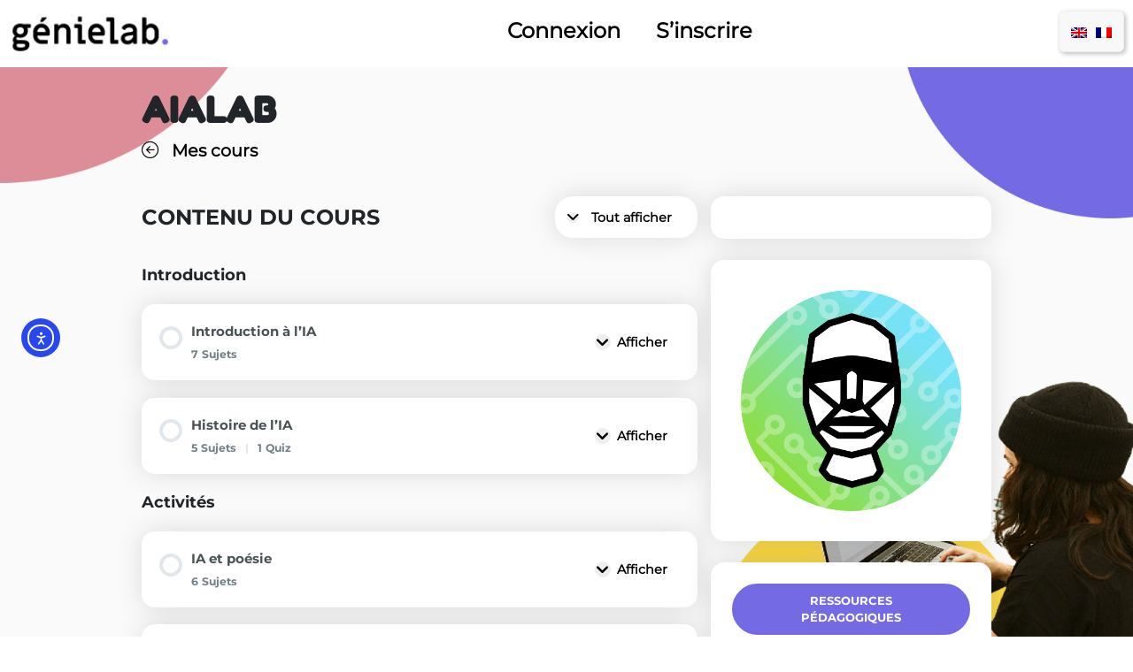

--- FILE ---
content_type: text/html; charset=UTF-8
request_url: https://cours.genielab.co/courses/arts-visuels-et-intelligence-artificielle/
body_size: 15535
content:
<!DOCTYPE html>
<html>
  <head>
    <!-- Start cookieyes banner --> 
    <script defer id="cookieyes" type="text/javascript" src="https://cdn-cookieyes.com/client_data/9851598536ebb71947ba58bb/script.js"></script> 
    <!-- End cookieyes banner -->
    <meta charset="UTF-8">
    <meta name="viewport" content="width=device-width, initial-scale=1">
    <title>AIALAB &#8211; GénieLab cours</title>
    <link rel="icon" href="https://i0.wp.com/genielab.co/wp-content/uploads/2020/12/cropped-sitelogo.png?fit=192%2C192&ssl=1" sizes="192x192"/>
    <link rel="stylesheet" href="https://cours.genielab.co/wp-content/cache/autoptimize/autoptimize_single_1f0d57d8bc3fdd72295c26456917c275.php" type="text/css" />
    <meta name='robots' content='max-image-preview:large' />
	<style>img:is([sizes="auto" i], [sizes^="auto," i]) { contain-intrinsic-size: 3000px 1500px }</style>
	<link rel="alternate" hreflang="en" href="https://cours.genielab.co/en/courses/visual-arts-and-artificial-intelligence/" />
<link rel="alternate" hreflang="fr" href="https://cours.genielab.co/courses/arts-visuels-et-intelligence-artificielle/" />
<link rel="alternate" hreflang="x-default" href="https://cours.genielab.co/courses/arts-visuels-et-intelligence-artificielle/" />
<link rel='dns-prefetch' href='//cdn.elementor.com' />
<link rel='dns-prefetch' href='//stackpath.bootstrapcdn.com' />
<link rel='dns-prefetch' href='//cdn.jsdelivr.net' />
<script type="text/javascript">
/* <![CDATA[ */
window._wpemojiSettings = {"baseUrl":"https:\/\/s.w.org\/images\/core\/emoji\/16.0.1\/72x72\/","ext":".png","svgUrl":"https:\/\/s.w.org\/images\/core\/emoji\/16.0.1\/svg\/","svgExt":".svg","source":{"concatemoji":"https:\/\/cours.genielab.co\/wp-includes\/js\/wp-emoji-release.min.js?ver=6.8.3"}};
/*! This file is auto-generated */
!function(s,n){var o,i,e;function c(e){try{var t={supportTests:e,timestamp:(new Date).valueOf()};sessionStorage.setItem(o,JSON.stringify(t))}catch(e){}}function p(e,t,n){e.clearRect(0,0,e.canvas.width,e.canvas.height),e.fillText(t,0,0);var t=new Uint32Array(e.getImageData(0,0,e.canvas.width,e.canvas.height).data),a=(e.clearRect(0,0,e.canvas.width,e.canvas.height),e.fillText(n,0,0),new Uint32Array(e.getImageData(0,0,e.canvas.width,e.canvas.height).data));return t.every(function(e,t){return e===a[t]})}function u(e,t){e.clearRect(0,0,e.canvas.width,e.canvas.height),e.fillText(t,0,0);for(var n=e.getImageData(16,16,1,1),a=0;a<n.data.length;a++)if(0!==n.data[a])return!1;return!0}function f(e,t,n,a){switch(t){case"flag":return n(e,"\ud83c\udff3\ufe0f\u200d\u26a7\ufe0f","\ud83c\udff3\ufe0f\u200b\u26a7\ufe0f")?!1:!n(e,"\ud83c\udde8\ud83c\uddf6","\ud83c\udde8\u200b\ud83c\uddf6")&&!n(e,"\ud83c\udff4\udb40\udc67\udb40\udc62\udb40\udc65\udb40\udc6e\udb40\udc67\udb40\udc7f","\ud83c\udff4\u200b\udb40\udc67\u200b\udb40\udc62\u200b\udb40\udc65\u200b\udb40\udc6e\u200b\udb40\udc67\u200b\udb40\udc7f");case"emoji":return!a(e,"\ud83e\udedf")}return!1}function g(e,t,n,a){var r="undefined"!=typeof WorkerGlobalScope&&self instanceof WorkerGlobalScope?new OffscreenCanvas(300,150):s.createElement("canvas"),o=r.getContext("2d",{willReadFrequently:!0}),i=(o.textBaseline="top",o.font="600 32px Arial",{});return e.forEach(function(e){i[e]=t(o,e,n,a)}),i}function t(e){var t=s.createElement("script");t.src=e,t.defer=!0,s.head.appendChild(t)}"undefined"!=typeof Promise&&(o="wpEmojiSettingsSupports",i=["flag","emoji"],n.supports={everything:!0,everythingExceptFlag:!0},e=new Promise(function(e){s.addEventListener("DOMContentLoaded",e,{once:!0})}),new Promise(function(t){var n=function(){try{var e=JSON.parse(sessionStorage.getItem(o));if("object"==typeof e&&"number"==typeof e.timestamp&&(new Date).valueOf()<e.timestamp+604800&&"object"==typeof e.supportTests)return e.supportTests}catch(e){}return null}();if(!n){if("undefined"!=typeof Worker&&"undefined"!=typeof OffscreenCanvas&&"undefined"!=typeof URL&&URL.createObjectURL&&"undefined"!=typeof Blob)try{var e="postMessage("+g.toString()+"("+[JSON.stringify(i),f.toString(),p.toString(),u.toString()].join(",")+"));",a=new Blob([e],{type:"text/javascript"}),r=new Worker(URL.createObjectURL(a),{name:"wpTestEmojiSupports"});return void(r.onmessage=function(e){c(n=e.data),r.terminate(),t(n)})}catch(e){}c(n=g(i,f,p,u))}t(n)}).then(function(e){for(var t in e)n.supports[t]=e[t],n.supports.everything=n.supports.everything&&n.supports[t],"flag"!==t&&(n.supports.everythingExceptFlag=n.supports.everythingExceptFlag&&n.supports[t]);n.supports.everythingExceptFlag=n.supports.everythingExceptFlag&&!n.supports.flag,n.DOMReady=!1,n.readyCallback=function(){n.DOMReady=!0}}).then(function(){return e}).then(function(){var e;n.supports.everything||(n.readyCallback(),(e=n.source||{}).concatemoji?t(e.concatemoji):e.wpemoji&&e.twemoji&&(t(e.twemoji),t(e.wpemoji)))}))}((window,document),window._wpemojiSettings);
/* ]]> */
</script>
<style id='wp-emoji-styles-inline-css' type='text/css'>

	img.wp-smiley, img.emoji {
		display: inline !important;
		border: none !important;
		box-shadow: none !important;
		height: 1em !important;
		width: 1em !important;
		margin: 0 0.07em !important;
		vertical-align: -0.1em !important;
		background: none !important;
		padding: 0 !important;
	}
</style>
<link rel='stylesheet' id='wp-block-library-css' href='https://TsWPm7-genielabcours.pressidiumcdn.com/wp-includes/css/dist/block-library/style.min.css?ver=6.8.3' type='text/css' media='all' />
<style id='classic-theme-styles-inline-css' type='text/css'>
/*! This file is auto-generated */
.wp-block-button__link{color:#fff;background-color:#32373c;border-radius:9999px;box-shadow:none;text-decoration:none;padding:calc(.667em + 2px) calc(1.333em + 2px);font-size:1.125em}.wp-block-file__button{background:#32373c;color:#fff;text-decoration:none}
</style>
<link rel='stylesheet' id='ultp-gutenberg-blocks-css' href='https://cours.genielab.co/wp-content/cache/autoptimize/autoptimize_single_3cde6af2cef0ee9d76f28174bb395ff5.php?ver=4.3.2' type='text/css' media='all' />
<link rel='stylesheet' id='ulgm-gutenberg-blocks-css' href='https://cours.genielab.co/wp-content/cache/autoptimize/autoptimize_single_d5a7e40500d83ea21572646255d6acd5.php?ver=6.1.4' type='text/css' media='all' />
<style id='global-styles-inline-css' type='text/css'>
:root{--wp--preset--aspect-ratio--square: 1;--wp--preset--aspect-ratio--4-3: 4/3;--wp--preset--aspect-ratio--3-4: 3/4;--wp--preset--aspect-ratio--3-2: 3/2;--wp--preset--aspect-ratio--2-3: 2/3;--wp--preset--aspect-ratio--16-9: 16/9;--wp--preset--aspect-ratio--9-16: 9/16;--wp--preset--color--black: #000000;--wp--preset--color--cyan-bluish-gray: #abb8c3;--wp--preset--color--white: #ffffff;--wp--preset--color--pale-pink: #f78da7;--wp--preset--color--vivid-red: #cf2e2e;--wp--preset--color--luminous-vivid-orange: #ff6900;--wp--preset--color--luminous-vivid-amber: #fcb900;--wp--preset--color--light-green-cyan: #7bdcb5;--wp--preset--color--vivid-green-cyan: #00d084;--wp--preset--color--pale-cyan-blue: #8ed1fc;--wp--preset--color--vivid-cyan-blue: #0693e3;--wp--preset--color--vivid-purple: #9b51e0;--wp--preset--gradient--vivid-cyan-blue-to-vivid-purple: linear-gradient(135deg,rgba(6,147,227,1) 0%,rgb(155,81,224) 100%);--wp--preset--gradient--light-green-cyan-to-vivid-green-cyan: linear-gradient(135deg,rgb(122,220,180) 0%,rgb(0,208,130) 100%);--wp--preset--gradient--luminous-vivid-amber-to-luminous-vivid-orange: linear-gradient(135deg,rgba(252,185,0,1) 0%,rgba(255,105,0,1) 100%);--wp--preset--gradient--luminous-vivid-orange-to-vivid-red: linear-gradient(135deg,rgba(255,105,0,1) 0%,rgb(207,46,46) 100%);--wp--preset--gradient--very-light-gray-to-cyan-bluish-gray: linear-gradient(135deg,rgb(238,238,238) 0%,rgb(169,184,195) 100%);--wp--preset--gradient--cool-to-warm-spectrum: linear-gradient(135deg,rgb(74,234,220) 0%,rgb(151,120,209) 20%,rgb(207,42,186) 40%,rgb(238,44,130) 60%,rgb(251,105,98) 80%,rgb(254,248,76) 100%);--wp--preset--gradient--blush-light-purple: linear-gradient(135deg,rgb(255,206,236) 0%,rgb(152,150,240) 100%);--wp--preset--gradient--blush-bordeaux: linear-gradient(135deg,rgb(254,205,165) 0%,rgb(254,45,45) 50%,rgb(107,0,62) 100%);--wp--preset--gradient--luminous-dusk: linear-gradient(135deg,rgb(255,203,112) 0%,rgb(199,81,192) 50%,rgb(65,88,208) 100%);--wp--preset--gradient--pale-ocean: linear-gradient(135deg,rgb(255,245,203) 0%,rgb(182,227,212) 50%,rgb(51,167,181) 100%);--wp--preset--gradient--electric-grass: linear-gradient(135deg,rgb(202,248,128) 0%,rgb(113,206,126) 100%);--wp--preset--gradient--midnight: linear-gradient(135deg,rgb(2,3,129) 0%,rgb(40,116,252) 100%);--wp--preset--font-size--small: 13px;--wp--preset--font-size--medium: 20px;--wp--preset--font-size--large: 36px;--wp--preset--font-size--x-large: 42px;--wp--preset--spacing--20: 0.44rem;--wp--preset--spacing--30: 0.67rem;--wp--preset--spacing--40: 1rem;--wp--preset--spacing--50: 1.5rem;--wp--preset--spacing--60: 2.25rem;--wp--preset--spacing--70: 3.38rem;--wp--preset--spacing--80: 5.06rem;--wp--preset--shadow--natural: 6px 6px 9px rgba(0, 0, 0, 0.2);--wp--preset--shadow--deep: 12px 12px 50px rgba(0, 0, 0, 0.4);--wp--preset--shadow--sharp: 6px 6px 0px rgba(0, 0, 0, 0.2);--wp--preset--shadow--outlined: 6px 6px 0px -3px rgba(255, 255, 255, 1), 6px 6px rgba(0, 0, 0, 1);--wp--preset--shadow--crisp: 6px 6px 0px rgba(0, 0, 0, 1);}:where(.is-layout-flex){gap: 0.5em;}:where(.is-layout-grid){gap: 0.5em;}body .is-layout-flex{display: flex;}.is-layout-flex{flex-wrap: wrap;align-items: center;}.is-layout-flex > :is(*, div){margin: 0;}body .is-layout-grid{display: grid;}.is-layout-grid > :is(*, div){margin: 0;}:where(.wp-block-columns.is-layout-flex){gap: 2em;}:where(.wp-block-columns.is-layout-grid){gap: 2em;}:where(.wp-block-post-template.is-layout-flex){gap: 1.25em;}:where(.wp-block-post-template.is-layout-grid){gap: 1.25em;}.has-black-color{color: var(--wp--preset--color--black) !important;}.has-cyan-bluish-gray-color{color: var(--wp--preset--color--cyan-bluish-gray) !important;}.has-white-color{color: var(--wp--preset--color--white) !important;}.has-pale-pink-color{color: var(--wp--preset--color--pale-pink) !important;}.has-vivid-red-color{color: var(--wp--preset--color--vivid-red) !important;}.has-luminous-vivid-orange-color{color: var(--wp--preset--color--luminous-vivid-orange) !important;}.has-luminous-vivid-amber-color{color: var(--wp--preset--color--luminous-vivid-amber) !important;}.has-light-green-cyan-color{color: var(--wp--preset--color--light-green-cyan) !important;}.has-vivid-green-cyan-color{color: var(--wp--preset--color--vivid-green-cyan) !important;}.has-pale-cyan-blue-color{color: var(--wp--preset--color--pale-cyan-blue) !important;}.has-vivid-cyan-blue-color{color: var(--wp--preset--color--vivid-cyan-blue) !important;}.has-vivid-purple-color{color: var(--wp--preset--color--vivid-purple) !important;}.has-black-background-color{background-color: var(--wp--preset--color--black) !important;}.has-cyan-bluish-gray-background-color{background-color: var(--wp--preset--color--cyan-bluish-gray) !important;}.has-white-background-color{background-color: var(--wp--preset--color--white) !important;}.has-pale-pink-background-color{background-color: var(--wp--preset--color--pale-pink) !important;}.has-vivid-red-background-color{background-color: var(--wp--preset--color--vivid-red) !important;}.has-luminous-vivid-orange-background-color{background-color: var(--wp--preset--color--luminous-vivid-orange) !important;}.has-luminous-vivid-amber-background-color{background-color: var(--wp--preset--color--luminous-vivid-amber) !important;}.has-light-green-cyan-background-color{background-color: var(--wp--preset--color--light-green-cyan) !important;}.has-vivid-green-cyan-background-color{background-color: var(--wp--preset--color--vivid-green-cyan) !important;}.has-pale-cyan-blue-background-color{background-color: var(--wp--preset--color--pale-cyan-blue) !important;}.has-vivid-cyan-blue-background-color{background-color: var(--wp--preset--color--vivid-cyan-blue) !important;}.has-vivid-purple-background-color{background-color: var(--wp--preset--color--vivid-purple) !important;}.has-black-border-color{border-color: var(--wp--preset--color--black) !important;}.has-cyan-bluish-gray-border-color{border-color: var(--wp--preset--color--cyan-bluish-gray) !important;}.has-white-border-color{border-color: var(--wp--preset--color--white) !important;}.has-pale-pink-border-color{border-color: var(--wp--preset--color--pale-pink) !important;}.has-vivid-red-border-color{border-color: var(--wp--preset--color--vivid-red) !important;}.has-luminous-vivid-orange-border-color{border-color: var(--wp--preset--color--luminous-vivid-orange) !important;}.has-luminous-vivid-amber-border-color{border-color: var(--wp--preset--color--luminous-vivid-amber) !important;}.has-light-green-cyan-border-color{border-color: var(--wp--preset--color--light-green-cyan) !important;}.has-vivid-green-cyan-border-color{border-color: var(--wp--preset--color--vivid-green-cyan) !important;}.has-pale-cyan-blue-border-color{border-color: var(--wp--preset--color--pale-cyan-blue) !important;}.has-vivid-cyan-blue-border-color{border-color: var(--wp--preset--color--vivid-cyan-blue) !important;}.has-vivid-purple-border-color{border-color: var(--wp--preset--color--vivid-purple) !important;}.has-vivid-cyan-blue-to-vivid-purple-gradient-background{background: var(--wp--preset--gradient--vivid-cyan-blue-to-vivid-purple) !important;}.has-light-green-cyan-to-vivid-green-cyan-gradient-background{background: var(--wp--preset--gradient--light-green-cyan-to-vivid-green-cyan) !important;}.has-luminous-vivid-amber-to-luminous-vivid-orange-gradient-background{background: var(--wp--preset--gradient--luminous-vivid-amber-to-luminous-vivid-orange) !important;}.has-luminous-vivid-orange-to-vivid-red-gradient-background{background: var(--wp--preset--gradient--luminous-vivid-orange-to-vivid-red) !important;}.has-very-light-gray-to-cyan-bluish-gray-gradient-background{background: var(--wp--preset--gradient--very-light-gray-to-cyan-bluish-gray) !important;}.has-cool-to-warm-spectrum-gradient-background{background: var(--wp--preset--gradient--cool-to-warm-spectrum) !important;}.has-blush-light-purple-gradient-background{background: var(--wp--preset--gradient--blush-light-purple) !important;}.has-blush-bordeaux-gradient-background{background: var(--wp--preset--gradient--blush-bordeaux) !important;}.has-luminous-dusk-gradient-background{background: var(--wp--preset--gradient--luminous-dusk) !important;}.has-pale-ocean-gradient-background{background: var(--wp--preset--gradient--pale-ocean) !important;}.has-electric-grass-gradient-background{background: var(--wp--preset--gradient--electric-grass) !important;}.has-midnight-gradient-background{background: var(--wp--preset--gradient--midnight) !important;}.has-small-font-size{font-size: var(--wp--preset--font-size--small) !important;}.has-medium-font-size{font-size: var(--wp--preset--font-size--medium) !important;}.has-large-font-size{font-size: var(--wp--preset--font-size--large) !important;}.has-x-large-font-size{font-size: var(--wp--preset--font-size--x-large) !important;}
:where(.wp-block-post-template.is-layout-flex){gap: 1.25em;}:where(.wp-block-post-template.is-layout-grid){gap: 1.25em;}
:where(.wp-block-columns.is-layout-flex){gap: 2em;}:where(.wp-block-columns.is-layout-grid){gap: 2em;}
:root :where(.wp-block-pullquote){font-size: 1.5em;line-height: 1.6;}
</style>
<link rel='stylesheet' id='uncannyowl-learndash-toolkit-free-css' href='https://TsWPm7-genielabcours.pressidiumcdn.com/wp-content/plugins/uncanny-learndash-toolkit/src/assets/frontend/dist/bundle.min.css?ver=3.8.0' type='text/css' media='all' />
<link rel='stylesheet' id='ultp-frontend-css' href='https://TsWPm7-genielabcours.pressidiumcdn.com/wp-content/plugins/uncanny-toolkit-pro/src/assets/dist/frontend/bundle.min.css?ver=4.3.2' type='text/css' media='all' />
<link rel='stylesheet' id='learndash_quiz_front_css-css' href='//TsWPm7-genielabcours.pressidiumcdn.com/wp-content/plugins/sfwd-lms/themes/legacy/templates/learndash_quiz_front.min.css?ver=4.15.1' type='text/css' media='all' />
<link rel='stylesheet' id='dashicons-css' href='https://TsWPm7-genielabcours.pressidiumcdn.com/wp-includes/css/dashicons.min.css?ver=6.8.3' type='text/css' media='all' />
<link rel='stylesheet' id='learndash-css' href='https://cours.genielab.co/wp-content/cache/autoptimize/autoptimize_single_52f7f6580c7390b28e1d13bb79645310.php?ver=4.15.1' type='text/css' media='all' />
<link rel='stylesheet' id='jquery-dropdown-css-css' href='//TsWPm7-genielabcours.pressidiumcdn.com/wp-content/plugins/sfwd-lms/assets/css/jquery.dropdown.min.css?ver=4.15.1' type='text/css' media='all' />
<link rel='stylesheet' id='learndash_lesson_video-css' href='//TsWPm7-genielabcours.pressidiumcdn.com/wp-content/plugins/sfwd-lms/themes/legacy/templates/learndash_lesson_video.min.css?ver=4.15.1' type='text/css' media='all' />
<link rel='stylesheet' id='wpml-legacy-horizontal-list-0-css' href='https://TsWPm7-genielabcours.pressidiumcdn.com/wp-content/plugins/sitepress-multilingual-cms/templates/language-switchers/legacy-list-horizontal/style.min.css?ver=1' type='text/css' media='all' />
<style id='wpml-legacy-horizontal-list-0-inline-css' type='text/css'>
/*Removing some default CSS from our language switcher*/ .wpml-floating-language-switcher .wpml-ls-statics-shortcode_actions { margin-bottom: 0; } .wpml-floating-language-switcher .wpml-ls-statics-shortcode_actions a { background-color: transparent !important; } .wpml-floating-language-switcher .wpml-ls-legacy-list-horizontal a { padding: 5px; } /*Customize this if you want*/ .wpml-floating-language-switcher { height: fit-content; position: fixed; bottom: 10px; right: 10px; background: #f8f8f8; /*background color*/ border: 1px solid; /*border settings*/ border-color: #eee; /*color of the border*/ padding: 0px; /*padding of container*/ border-radius: 6px; /*rounded border*/ /*Box Shadow*/ -webkit-box-shadow: 2px 2px 5px 0px rgba(0,0,0,0.25); -moz-box-shadow: 2px 2px 5px 0px rgba(0,0,0,0.25); box-shadow: 2px 2px 5px 0px rgba(0,0,0,0.25); }
</style>
<link rel='stylesheet' id='ea11y-widget-fonts-css' href='https://cours.genielab.co/wp-content/cache/autoptimize/autoptimize_single_4de1df0e1a33846bf8622bd7ad215146.php?ver=3.9.0' type='text/css' media='all' />
<link rel='stylesheet' id='ea11y-skip-link-css' href='https://cours.genielab.co/wp-content/cache/autoptimize/autoptimize_single_fd6b10d39edd17871a545bbd1688c20f.php?ver=3.9.0' type='text/css' media='all' />
<link rel='stylesheet' id='noty-style-css' href='https://cours.genielab.co/wp-content/cache/autoptimize/autoptimize_single_df73728759ccd33e73299e65686fd921.php?ver=1.2.1' type='text/css' media='screen' />
<link rel='stylesheet' id='ld-achievements-style-css' href='https://cours.genielab.co/wp-content/cache/autoptimize/autoptimize_single_deb46709bb09739ed62dccd0f48a3abb.php?ver=1.2.1' type='text/css' media='screen' />
<link rel='stylesheet' id='parent-style-css' href='https://cours.genielab.co/wp-content/cache/autoptimize/autoptimize_single_6e7e31d51cba96abacd1a5f4a1e11a00.php?ver=6.8.3' type='text/css' media='all' />
<link rel='stylesheet' id='child-style-css' href='https://cours.genielab.co/wp-content/cache/autoptimize/autoptimize_single_1f0d57d8bc3fdd72295c26456917c275.php?ver=1.0' type='text/css' media='all' />
<link rel='stylesheet' id='bootstrap-css' href='https://stackpath.bootstrapcdn.com/bootstrap/4.4.1/css/bootstrap.min.css?ver=6.8.3' type='text/css' media='all' />
<link rel='stylesheet' id='bootstrap-icon-css' href='https://cdn.jsdelivr.net/npm/bootstrap-icons@1.9.1/font/bootstrap-icons.css?ver=6.8.3' type='text/css' media='all' />
<link rel='stylesheet' id='my-style-css' href='https://cours.genielab.co/wp-content/cache/autoptimize/autoptimize_single_963b370d82e608ca6978b05cbc487075.php?ver=6.8.3' type='text/css' media='all' />
<link rel='stylesheet' id='blob-animate-css' href='https://cours.genielab.co/wp-content/cache/autoptimize/autoptimize_single_0b148b810ed06c8ed9c1bdd0f7c03d80.php?ver=6.8.3' type='text/css' media='all' />
<link rel='stylesheet' id='css-additionnel-css' href='https://cours.genielab.co/wp-content/cache/autoptimize/autoptimize_single_48acea8de56f202d0f2e8b440f642f5b.php?ver=6.8.3' type='text/css' media='all' />
<link rel='stylesheet' id='css-timeline-css' href='https://cours.genielab.co/wp-content/cache/autoptimize/autoptimize_single_151ba3497e08a53c6c0b887e627e223f.php?ver=6.8.3' type='text/css' media='all' />
<link rel='stylesheet' id='css-lightbox-css' href='https://TsWPm7-genielabcours.pressidiumcdn.com/wp-content/themes/genielabtheme/css/lightbox.min.css?ver=6.8.3' type='text/css' media='all' />
<link rel='stylesheet' id='learndash-front-css' href='//TsWPm7-genielabcours.pressidiumcdn.com/wp-content/plugins/sfwd-lms/themes/ld30/assets/css/learndash.min.css?ver=4.15.1' type='text/css' media='all' />
<link rel='stylesheet' id='datatables-styles-css' href='https://TsWPm7-genielabcours.pressidiumcdn.com/wp-content/plugins/tin-canny-learndash-reporting/src/assets/admin/css/datatables.min.css?ver=0.0.1' type='text/css' media='all' />
<link rel='stylesheet' id='uotc-group-quiz-report-css' href='https://cours.genielab.co/wp-content/cache/autoptimize/autoptimize_single_07fdf9adf7e7e0edb1f4b3c21b4cb880.php?ver=0.0.1' type='text/css' media='all' />
<link rel='stylesheet' id='wp-h5p-xapi-css' href='https://cours.genielab.co/wp-content/cache/autoptimize/autoptimize_single_0fa3b590a6bfdd7eb36e6f129638afbf.php?ver=5.1.0.3' type='text/css' media='all' />
<link rel='stylesheet' id='um_modal-css' href='https://TsWPm7-genielabcours.pressidiumcdn.com/wp-content/plugins/ultimate-member/assets/css/um-modal.min.css?ver=2.10.6' type='text/css' media='all' />
<link rel='stylesheet' id='um_ui-css' href='https://TsWPm7-genielabcours.pressidiumcdn.com/wp-content/plugins/ultimate-member/assets/libs/jquery-ui/jquery-ui.min.css?ver=1.13.2' type='text/css' media='all' />
<link rel='stylesheet' id='um_tipsy-css' href='https://TsWPm7-genielabcours.pressidiumcdn.com/wp-content/plugins/ultimate-member/assets/libs/tipsy/tipsy.min.css?ver=1.0.0a' type='text/css' media='all' />
<link rel='stylesheet' id='um_raty-css' href='https://TsWPm7-genielabcours.pressidiumcdn.com/wp-content/plugins/ultimate-member/assets/libs/raty/um-raty.min.css?ver=2.6.0' type='text/css' media='all' />
<link rel='stylesheet' id='select2-css' href='https://TsWPm7-genielabcours.pressidiumcdn.com/wp-content/plugins/ultimate-member/assets/libs/select2/select2.min.css?ver=4.0.13' type='text/css' media='all' />
<link rel='stylesheet' id='um_fileupload-css' href='https://TsWPm7-genielabcours.pressidiumcdn.com/wp-content/plugins/ultimate-member/assets/css/um-fileupload.min.css?ver=2.10.6' type='text/css' media='all' />
<link rel='stylesheet' id='um_confirm-css' href='https://TsWPm7-genielabcours.pressidiumcdn.com/wp-content/plugins/ultimate-member/assets/libs/um-confirm/um-confirm.min.css?ver=1.0' type='text/css' media='all' />
<link rel='stylesheet' id='um_datetime-css' href='https://TsWPm7-genielabcours.pressidiumcdn.com/wp-content/plugins/ultimate-member/assets/libs/pickadate/default.min.css?ver=3.6.2' type='text/css' media='all' />
<link rel='stylesheet' id='um_datetime_date-css' href='https://TsWPm7-genielabcours.pressidiumcdn.com/wp-content/plugins/ultimate-member/assets/libs/pickadate/default.date.min.css?ver=3.6.2' type='text/css' media='all' />
<link rel='stylesheet' id='um_datetime_time-css' href='https://TsWPm7-genielabcours.pressidiumcdn.com/wp-content/plugins/ultimate-member/assets/libs/pickadate/default.time.min.css?ver=3.6.2' type='text/css' media='all' />
<link rel='stylesheet' id='um_fonticons_ii-css' href='https://TsWPm7-genielabcours.pressidiumcdn.com/wp-content/plugins/ultimate-member/assets/libs/legacy/fonticons/fonticons-ii.min.css?ver=2.10.6' type='text/css' media='all' />
<link rel='stylesheet' id='um_fonticons_fa-css' href='https://TsWPm7-genielabcours.pressidiumcdn.com/wp-content/plugins/ultimate-member/assets/libs/legacy/fonticons/fonticons-fa.min.css?ver=2.10.6' type='text/css' media='all' />
<link rel='stylesheet' id='um_fontawesome-css' href='https://TsWPm7-genielabcours.pressidiumcdn.com/wp-content/plugins/ultimate-member/assets/css/um-fontawesome.min.css?ver=6.5.2' type='text/css' media='all' />
<link rel='stylesheet' id='um_common-css' href='https://TsWPm7-genielabcours.pressidiumcdn.com/wp-content/plugins/ultimate-member/assets/css/common.min.css?ver=2.10.6' type='text/css' media='all' />
<link rel='stylesheet' id='um_responsive-css' href='https://TsWPm7-genielabcours.pressidiumcdn.com/wp-content/plugins/ultimate-member/assets/css/um-responsive.min.css?ver=2.10.6' type='text/css' media='all' />
<link rel='stylesheet' id='um_styles-css' href='https://TsWPm7-genielabcours.pressidiumcdn.com/wp-content/plugins/ultimate-member/assets/css/um-styles.min.css?ver=2.10.6' type='text/css' media='all' />
<link rel='stylesheet' id='um_crop-css' href='https://TsWPm7-genielabcours.pressidiumcdn.com/wp-content/plugins/ultimate-member/assets/libs/cropper/cropper.min.css?ver=1.6.1' type='text/css' media='all' />
<link rel='stylesheet' id='um_profile-css' href='https://TsWPm7-genielabcours.pressidiumcdn.com/wp-content/plugins/ultimate-member/assets/css/um-profile.min.css?ver=2.10.6' type='text/css' media='all' />
<link rel='stylesheet' id='um_account-css' href='https://TsWPm7-genielabcours.pressidiumcdn.com/wp-content/plugins/ultimate-member/assets/css/um-account.min.css?ver=2.10.6' type='text/css' media='all' />
<link rel='stylesheet' id='um_misc-css' href='https://TsWPm7-genielabcours.pressidiumcdn.com/wp-content/plugins/ultimate-member/assets/css/um-misc.min.css?ver=2.10.6' type='text/css' media='all' />
<link rel='stylesheet' id='um_default_css-css' href='https://TsWPm7-genielabcours.pressidiumcdn.com/wp-content/plugins/ultimate-member/assets/css/um-old-default.min.css?ver=2.10.6' type='text/css' media='all' />
<link rel='stylesheet' id='snc-style-css' href='https://TsWPm7-genielabcours.pressidiumcdn.com/wp-content/plugins/tin-canny-learndash-reporting/src/uncanny-articulate-and-captivate/assets/css/min/vc-snc-style.min.css?ver=5.1.0.3' type='text/css' media='all' />
<script type="text/javascript" src="https://TsWPm7-genielabcours.pressidiumcdn.com/wp-includes/js/jquery/jquery.min.js?ver=3.7.1" id="jquery-core-js"></script>
<script defer type="text/javascript" src="https://TsWPm7-genielabcours.pressidiumcdn.com/wp-includes/js/jquery/jquery-migrate.min.js?ver=3.4.1" id="jquery-migrate-js"></script>
<script type="text/javascript" id="wpml-cookie-js-extra">
/* <![CDATA[ */
var wpml_cookies = {"wp-wpml_current_language":{"value":"fr","expires":1,"path":"\/"}};
var wpml_cookies = {"wp-wpml_current_language":{"value":"fr","expires":1,"path":"\/"}};
/* ]]> */
</script>
<script type="text/javascript" src="https://cours.genielab.co/wp-content/cache/autoptimize/autoptimize_single_f3606e4db5e156a1b086bcfeb3b2d9b4.php?ver=485900" id="wpml-cookie-js" defer="defer" data-wp-strategy="defer"></script>
<script type="text/javascript" id="uncannyowl-learndash-toolkit-free-js-extra">
/* <![CDATA[ */
var UncannyToolkit = {"ajax":{"url":"https:\/\/cours.genielab.co\/wp-admin\/admin-ajax.php","nonce":"d2ecd8b65a"},"integrity":{"shouldPreventConcurrentLogin":false},"i18n":{"dismiss":"Ignorer","preventConcurrentLogin":"Your account has exceeded maximum concurrent login number.","error":{"generic":"Il y a eu un probl\u00e8me. Veuillez r\u00e9essayer"}},"modals":[]};
/* ]]> */
</script>
<script defer type="text/javascript" src="https://TsWPm7-genielabcours.pressidiumcdn.com/wp-content/plugins/uncanny-learndash-toolkit/src/assets/frontend/dist/bundle.min.js?ver=3.8.0" id="uncannyowl-learndash-toolkit-free-js"></script>
<script type="text/javascript" id="ultp-frontend-js-extra">
/* <![CDATA[ */
var UncannyToolkitPro = {"restURL":"https:\/\/cours.genielab.co\/wp-json\/uo_toolkit\/v1\/","nonce":"8b8d8bc6e1"};
/* ]]> */
</script>
<script defer type="text/javascript" src="https://TsWPm7-genielabcours.pressidiumcdn.com/wp-content/plugins/uncanny-toolkit-pro/src/assets/dist/frontend/bundle.min.js?ver=4.3.2" id="ultp-frontend-js"></script>
<script defer type="text/javascript" src="https://cours.genielab.co/wp-content/cache/autoptimize/autoptimize_single_44e9ca5a891d5a9c9f489880dd68e581.php?ver=6.8.3" id="mainJs-js"></script>
<script defer type="text/javascript" src="https://cours.genielab.co/wp-content/cache/autoptimize/autoptimize_single_89dc0a8582fbd44aaf024b949a266c26.php?ver=6.8.3" id="TextToSpeech-file-js"></script>
<script type="text/javascript" src="https://TsWPm7-genielabcours.pressidiumcdn.com/wp-content/themes/genielabtheme/js/lightbox-plus-jquery.min.js?ver=6.8.3" id="lightbox-file-js"></script>
<script type="text/javascript" id="wp-h5p-xapi-js-before">
/* <![CDATA[ */
WP_H5P_XAPI_STATEMENT_URL = 'https://cours.genielab.co/wp-admin/admin-ajax.php?action=process-xapi-statement';WP_H5P_XAPI_CONTEXTACTIVITY = JSON.parse( '{"id":"https:\/\/cours.genielab.co\/courses\/arts-visuels-et-intelligence-artificielle\/","definition":{"name":{"en":" | AIALAB"},"moreInfo":"https:\/\/cours.genielab.co\/courses\/arts-visuels-et-intelligence-artificielle\/"}}' );
/* ]]> */
</script>
<script defer type="text/javascript" src="https://cours.genielab.co/wp-content/cache/autoptimize/autoptimize_single_81450fb6bc401d46d32a6003fe1c393c.php?ver=5.1.0.3" id="wp-h5p-xapi-js"></script>
<script defer type="text/javascript" src="https://TsWPm7-genielabcours.pressidiumcdn.com/wp-content/plugins/ultimate-member/assets/js/um-gdpr.min.js?ver=2.10.6" id="um-gdpr-js"></script>
<link rel="https://api.w.org/" href="https://cours.genielab.co/wp-json/" /><link rel="alternate" title="JSON" type="application/json" href="https://cours.genielab.co/wp-json/wp/v2/sfwd-courses/25671" /><link rel="EditURI" type="application/rsd+xml" title="RSD" href="https://cours.genielab.co/xmlrpc.php?rsd" />
<link rel="canonical" href="https://cours.genielab.co/courses/arts-visuels-et-intelligence-artificielle/" />
<link rel='shortlink' href='https://cours.genielab.co/?p=25671' />
<link rel="alternate" title="oEmbed (JSON)" type="application/json+oembed" href="https://cours.genielab.co/wp-json/oembed/1.0/embed?url=https%3A%2F%2Fcours.genielab.co%2Fcourses%2Farts-visuels-et-intelligence-artificielle%2F" />
<link rel="alternate" title="oEmbed (XML)" type="text/xml+oembed" href="https://cours.genielab.co/wp-json/oembed/1.0/embed?url=https%3A%2F%2Fcours.genielab.co%2Fcourses%2Farts-visuels-et-intelligence-artificielle%2F&#038;format=xml" />
<meta name="generator" content="WPML ver:4.8.5 stt:3,12;" />

		<style type="text/css" media="screen">
			.noty_theme__learndash.noty_type__success {
							 background-color: #eeeeee;
				border-bottom: 1px solid#eeeeee;
			 				 color: #333333;
						}
		</style>

		<div class="wpml-floating-language-switcher">
<div class="wpml-ls-statics-shortcode_actions wpml-ls wpml-ls-legacy-list-horizontal">
	<ul role="menu"><li class="wpml-ls-slot-shortcode_actions wpml-ls-item wpml-ls-item-en wpml-ls-first-item wpml-ls-item-legacy-list-horizontal" role="none">
				<a href="https://cours.genielab.co/en/courses/visual-arts-and-artificial-intelligence/" class="wpml-ls-link" role="menuitem"  aria-label="Passer à Anglais" title="Passer à Anglais" >
                                                        <img
            class="wpml-ls-flag"
            src="https://TsWPm7-genielabcours.pressidiumcdn.com/wp-content/plugins/sitepress-multilingual-cms/res/flags/en.png"
            alt="Anglais"
            width=18
            height=12
    /></a>
			</li><li class="wpml-ls-slot-shortcode_actions wpml-ls-item wpml-ls-item-fr wpml-ls-current-language wpml-ls-last-item wpml-ls-item-legacy-list-horizontal" role="none">
				<a href="https://cours.genielab.co/courses/arts-visuels-et-intelligence-artificielle/" class="wpml-ls-link" role="menuitem" >
                                                        <img
            class="wpml-ls-flag"
            src="https://TsWPm7-genielabcours.pressidiumcdn.com/wp-content/plugins/sitepress-multilingual-cms/res/flags/fr.png"
            alt="Français"
            width=18
            height=12
    /></a>
			</li></ul>
</div>
</div>		<style type="text/css" id="wp-custom-css">
			footer {
    background: none;
}

.pojo-a11y-toolbar-inner{
	background-color: white;
}		</style>
		  </head>
    <style>
    #menu-menu_principale:before{
      /*content: '<a href="https://cours.genielab.co"><img class="" src="https://TsWPm7-genielabcours.pressidiumcdn.com/wp-content/uploads/2022/11/LOGO-fr.png" alt=""></a>';
   */ }  
    @media only screen and (max-width: 900px) {
      .wpml-floating-language-switcher{
        margin-right: 60px;
      }
    }
  </style>
<nav id="navigation" class="sticky">
 <a href="https://cours.genielab.co"><img class="" src="https://TsWPm7-genielabcours.pressidiumcdn.com/wp-content/uploads/2022/11/LOGO-fr.png" alt=""></a> <div class="menu-menu_principale-container"><ul id="menu-menu_principale" class="menu"><li id="menu-item-28070" class="menu-item menu-item-type-post_type menu-item-object-page menu-item-28070"><a href="https://cours.genielab.co/connexion/">Connexion</a></li>
<li id="menu-item-28067" class="menu-item menu-item-type-post_type menu-item-object-page menu-item-28067"><a href="https://cours.genielab.co/sinscrire/">S’inscrire</a></li>
</ul></div><div id="mobileMenu"><i class="bi bi-list"></i></div>
</nav>
 <span class="callToActionContainer" id="CallToAction_connexion">
          <style>
        body{
          background-image: url(https://TsWPm7-genielabcours.pressidiumcdn.com/wp-content/uploads/2022/04/cover-page-120-MEI-7.png);
        }
        span.containerModal{
          margin: 0 auto;
        }
      </style>
        <span class="containerModal"><style>
    #mainContainerCours{
        display:flex;
    }
    #containerCours{
        flex-grow:3;
    }
    #containerDescriptionCours{
        margin-top: 2em;
        color:black;
        /*margin-top:138px;*/
        margin-left:15px;
        width:33%
    }
    @media only screen and (max-width: 992px) {
        #mainContainerCours{
            flex-direction: column;
        }
        #containerDescriptionCours {
            margin-left: 0px;
            width: 100%;
        }
    }
    span.containerModal > span:nth-child(2){
        margin:0;
    }
    .containerModal{
        display:block!important;
    }
    #imgCours{
        padding: 10px;
        width:100%;
        height:auto;
    }
    /*RightSide*/
    .contentCoursRightSide{
        box-shadow:0px 0px 30px 0px rgb(0 0 0 / 13%);
        border-radius:15px;
        background-color:#fff;
        margin-top:24px;
        margin-bottom:24px;
        padding:24px;
    }
    #coursProgressBar{
        margin-top:0px!important;
        /*margin-top:90px;*/
    }
    .ld-progress-steps{
        display:none;
    }
    .ld-progress-inline{
        flex-direction:row!important;
        margin:0px!important;
    }
    .ld-progress-inline > div:nth-child(1){
        order:1!important;
        color:black!important;
        font-size:20px!important;
    }
    .ld-progress-percentage{
        color:black!important;
    }
    .ld-progress-inline > div:nth-child(2){
        order:2!important;
    }
    .ld-progress-bar{
        background-color:#f9d748!important;
        min-height:12px!important;
    }
    .ld-progress-bar-percentage{
        background-color:#736ae4!important;
        min-height:12px!important;
    }
    .ld-lesson-section-heading{
        font-family:"Montserrat-Bold", sans-serif;
    }
    .ld-item-list-item {
        border:none!important;
        border-radius:15px!important;
        box-shadow:0px 0px 30px 0px rgb(0 0 0 / 13%);
    }
    .ld-item-title{
        font-family: "Montserrat-Bold", sans-serif;
        font-size:15px;
    }
    /*leftSide*/
    .ld-expand-button{
        background-color:#fff!important;
        color:black!important;
    }
    .ld-table-list-header{
        background-color:#eee!important;
        color:black!important;
        padding-left:55px!important;
        padding-right:55px!important;
    }
    .ld-icon-arrow-down{
        background-color:#eee!important;
        color:black!important;
        border-radius:50%;
    }
    ul.no-bullets {
        list-style-type: none;
        margin: 0;
        padding: 0;
    }
    ul.no-bullets li {
        display : flex;
    }
    li * {
        display: flex;
        align-items: center;
    }
    i {
        width: 1.25em;
        margin-right: 10px;
    }
    .ld-achievements{
        display: flex;
        flex-wrap: wrap;
        justify-content: space-around;
    }
    .ld-achievement-image{
        margin-right: 15px!important;
    }
    /*.ld-item-components{display:none!important;}*/
</style>
<h1 class='courseTitle'>AIALAB</h1>
<div id="btnAction"></div>
      
<script>
    let coursesURL = document.querySelector(".menu-item a").href;
    let retBtn = document.createElement("a");
    retBtn.classList.add("ld-content-action");
    retBtn.setAttribute("href", coursesURL);
    retBtn.innerHTML = '<i class="bi bi-arrow-left-circle"></i> Mes cours';
    
    document.getElementById('btnAction').appendChild(retBtn);

    window.addEventListener('DOMContentLoaded',function () {
        document.querySelector(".learndash-reset-button").value = 'remise à zéro';

        let CoursID = document.getElementsByName('ld_reset_course_id');
        let UserID = document.getElementsByName('ld_user_id');
        const templateDirectory = 'https://cours.genielab.co/wp-content/themes/genielabtheme';

        document.querySelector('.learndash-reset-button').addEventListener('click',function(){
            $.ajax({
                url: templateDirectory+'/delete-achiv.php',
                async: false,
                method: "POST",
                data: { "UserID": parseInt(UserID[0].value), "CoursID": parseInt(CoursID[0].value)}
            })
            .done(function(data){
            })
            .fail(function(data){
            });
        });

        //achiements display
        let achiv = document.querySelector('.ld-achievements');
        if(achiv => 0){
            document.getElementById('coursAchievement').classList.remove("hidden");
        }

    });

    //document.querySelector('.learndash-reset-button').addEventListener('click',function(){


    
</script>
<span id='mainContainerCours'>
    <span id='containerCours'>
        <div class="learndash-wrapper learndash-wrap learndash-shortcode-wrap learndash-shortcode-wrap-course_content-25671_25671_0"><div class="learndash user_has_no_access" id="learndash_post_25671">		<div class="learndash-wrapper">
						<div class="ld-item-list ld-lesson-list ld-course-content-25671" data-shortcode_instance="{&quot;course_id&quot;:25671,&quot;post_id&quot;:25671,&quot;group_id&quot;:0,&quot;paged&quot;:1,&quot;num&quot;:20,&quot;wrapper&quot;:true,&quot;user_id&quot;:0}">
			<div class="ld-section-heading">

				
				<h2>
				Contenu du cours				</h2>

				
				<div class="ld-item-list-actions" data-ld-expand-list="true">

					
											<div class="ld-expand-button ld-primary-background" id="ld-expand-button-25671" data-ld-expands="ld-item-list-25671" data-ld-expand-text="Tout afficher" data-ld-collapse-text="Tout Cacher">
							<span class="ld-icon-arrow-down ld-icon"></span>
							<span class="ld-text">Tout afficher</span>
						</div> <!--/.ld-expand-button-->
						
				</div> <!--/.ld-item-list-actions-->
			</div> <!--/.ld-section-heading-->

			
	<div class="ld-item-list-items  ld-item-list-25671" id="ld-item-list-25671" data-ld-expand-id="ld-item-list-25671" data-ld-expand-list="true">
		<div class="ld-item-list-section-heading ld-item-section-heading-1651083349380">
		<div class="ld-lesson-section-heading" aria-role="heading" aria-level="3">Introduction</div>
	</div>

<div class="ld-item-list-item ld-item-lesson-item ld-lesson-item-25673 is_not_sample learndash-not-available learndash-incomplete ld-expandable" id="ld-expand-25673" data-ld-expand-id="ld-expand-25673" data-ld-tooltip="Vous n&#039;avez actuellement pas accès à ce contenu">
	<div class="ld-item-list-item-preview">
		
		<a class="ld-item-name ld-primary-color-hover" href="https://cours.genielab.co/courses/arts-visuels-et-intelligence-artificielle/lessons/introduction-a-lia/">
			<div class="ld-status-icon ld-status-incomplete"></div>			<div class="ld-item-title">
				Introduction à l&#8217;IA
					<span class="ld-item-components">

													<span class="ld-item-component">
							7 Sujets							</span>
							
					</span> <!--/.ld-item-components-->
									
			</div> <!--/.ld-item-title-->
		</a>

		
		<div class="ld-item-details">
			
				<div class="ld-expand-button ld-button-alternate" data-ld-expands="ld-expand-25673" data-ld-expand-text="Afficher" data-ld-collapse-text="Cacher">
					<span class="ld-icon-arrow-down ld-icon ld-primary-background"></span>
					<span class="ld-text ld-primary-color">Afficher</span>
				</div> <!--/.ld-expand-button-->

						</div> <!--/.ld-item-details-->

		
	</div> <!--/.ld-item-list-item-preview-->
			<div class="ld-item-list-item-expanded">
			
<div class="
			ld-table-list ld-topic-list ld-no-pagination ld-expand-25673" id="ld-expand-25673">

	<div class="ld-table-list-header ld-primary-background">

		
		<div class="ld-table-list-title">
			<span class="ld-item-icon">
				<span class="ld-icon ld-icon-content"></span>
			</span>
			<span class="ld-text">
				Contenu de la Leçon			</span>
		</div> <!--/.ld-tablet-list-title-->
		<div class="ld-table-list-lesson-details">
			
												<span class="ld-lesson-list-progress">
					0% Completé					</span>
													<span class="ld-lesson-list-steps">
					0/7 Étapes					</span>
							
			
			
		</div> <!--/.ld-table-list-lesson-details-->

		
	</div> <!--/.ld-table-list-header-->

	<div class="ld-table-list-items ld-topic-list-25673" id="ld-topic-list-25673" data-ld-expand-list>

		<div class="ld-table-list-item ld-table-list-item-35257 " id="ld-table-list-item-35257">
	<a class="ld-table-list-item-preview ld-primary-color-hover ld-topic-row learndash-incomplete " href="https://cours.genielab.co/courses/arts-visuels-et-intelligence-artificielle/lessons/introduction-a-lia/topics/introduction/">
		
		<div class="ld-status-icon ld-status-incomplete"></div>
				<span class="ld-topic-title">Bienvenue dans AIALAB !!!</span> 	</a>
	</div> <!--/.ld-table-list-item-->
<div class="ld-table-list-item ld-table-list-item-25678 " id="ld-table-list-item-25678">
	<a class="ld-table-list-item-preview ld-primary-color-hover ld-topic-row learndash-incomplete " href="https://cours.genielab.co/courses/arts-visuels-et-intelligence-artificielle/lessons/introduction-a-lia/topics/la-definition/">
		
		<div class="ld-status-icon ld-status-incomplete"></div>
				<span class="ld-topic-title">La définition</span> 	</a>
	</div> <!--/.ld-table-list-item-->
<div class="ld-table-list-item ld-table-list-item-27420 " id="ld-table-list-item-27420">
	<a class="ld-table-list-item-preview ld-primary-color-hover ld-topic-row learndash-incomplete " href="https://cours.genielab.co/courses/arts-visuels-et-intelligence-artificielle/lessons/introduction-a-lia/topics/petit-jeu-de-detection/">
		
		<div class="ld-status-icon ld-status-incomplete"></div>
				<span class="ld-topic-title">Petit jeu de détection</span> 	</a>
	</div> <!--/.ld-table-list-item-->
<div class="ld-table-list-item ld-table-list-item-30843 " id="ld-table-list-item-30843">
	<a class="ld-table-list-item-preview ld-primary-color-hover ld-topic-row learndash-incomplete " href="https://cours.genielab.co/courses/arts-visuels-et-intelligence-artificielle/lessons/introduction-a-lia/topics/lia-comment-ca-fonctionne/">
		
		<div class="ld-status-icon ld-status-incomplete"></div>
				<span class="ld-topic-title">l&#8217;IA, comment ça fonctionne</span> 	</a>
	</div> <!--/.ld-table-list-item-->
<div class="ld-table-list-item ld-table-list-item-27419 " id="ld-table-list-item-27419">
	<a class="ld-table-list-item-preview ld-primary-color-hover ld-topic-row learndash-incomplete " href="https://cours.genielab.co/courses/arts-visuels-et-intelligence-artificielle/lessons/introduction-a-lia/topics/definition-dun-algorithme/">
		
		<div class="ld-status-icon ld-status-incomplete"></div>
				<span class="ld-topic-title">Définition d&#8217;un algorithme</span> 	</a>
	</div> <!--/.ld-table-list-item-->
<div class="ld-table-list-item ld-table-list-item-30849 " id="ld-table-list-item-30849">
	<a class="ld-table-list-item-preview ld-primary-color-hover ld-topic-row learndash-incomplete " href="https://cours.genielab.co/courses/arts-visuels-et-intelligence-artificielle/lessons/introduction-a-lia/topics/les-limites-de-lia/">
		
		<div class="ld-status-icon ld-status-incomplete"></div>
				<span class="ld-topic-title">Les limites de l&#8217;IA</span> 	</a>
	</div> <!--/.ld-table-list-item-->
<div class="ld-table-list-item ld-table-list-item-30853 " id="ld-table-list-item-30853">
	<a class="ld-table-list-item-preview ld-primary-color-hover ld-topic-row learndash-incomplete " href="https://cours.genielab.co/courses/arts-visuels-et-intelligence-artificielle/lessons/introduction-a-lia/topics/teachable-machine/">
		
		<div class="ld-status-icon ld-status-incomplete"></div>
				<span class="ld-topic-title">Teachable Machine</span> 	</a>
	</div> <!--/.ld-table-list-item-->

	</div> <!--/.ld-table-list-items-->

	<div class="ld-table-list-footer">
			</div> <!--/.ld-table-list-footer-->

</div> <!--/.ld-table-list-->

		</div> <!--/.ld-item-list-item-expanded-->
	</div> <!--/.ld-item-list-item-->
	
<div class="ld-item-list-item ld-item-lesson-item ld-lesson-item-27412 is_not_sample learndash-not-available learndash-incomplete ld-expandable" id="ld-expand-27412" data-ld-expand-id="ld-expand-27412" data-ld-tooltip="Vous n&#039;avez actuellement pas accès à ce contenu">
	<div class="ld-item-list-item-preview">
		
		<a class="ld-item-name ld-primary-color-hover" href="https://cours.genielab.co/courses/arts-visuels-et-intelligence-artificielle/lessons/histoire-de-lia/">
			<div class="ld-status-icon ld-status-incomplete"></div>			<div class="ld-item-title">
				Histoire de l&#8217;IA
					<span class="ld-item-components">

													<span class="ld-item-component">
							5 Sujets							</span>
							<span class="ld-sep">|</span>							<span class="ld-item-component">
							1 Quiz							</span>
							
					</span> <!--/.ld-item-components-->
									
			</div> <!--/.ld-item-title-->
		</a>

		
		<div class="ld-item-details">
			
				<div class="ld-expand-button ld-button-alternate" data-ld-expands="ld-expand-27412" data-ld-expand-text="Afficher" data-ld-collapse-text="Cacher">
					<span class="ld-icon-arrow-down ld-icon ld-primary-background"></span>
					<span class="ld-text ld-primary-color">Afficher</span>
				</div> <!--/.ld-expand-button-->

						</div> <!--/.ld-item-details-->

		
	</div> <!--/.ld-item-list-item-preview-->
			<div class="ld-item-list-item-expanded">
			
<div class="
			ld-table-list ld-topic-list ld-no-pagination ld-expand-27412" id="ld-expand-27412">

	<div class="ld-table-list-header ld-primary-background">

		
		<div class="ld-table-list-title">
			<span class="ld-item-icon">
				<span class="ld-icon ld-icon-content"></span>
			</span>
			<span class="ld-text">
				Contenu de la Leçon			</span>
		</div> <!--/.ld-tablet-list-title-->
		<div class="ld-table-list-lesson-details">
			
												<span class="ld-lesson-list-progress">
					0% Completé					</span>
													<span class="ld-lesson-list-steps">
					0/5 Étapes					</span>
							
			
			
		</div> <!--/.ld-table-list-lesson-details-->

		
	</div> <!--/.ld-table-list-header-->

	<div class="ld-table-list-items ld-topic-list-27412" id="ld-topic-list-27412" data-ld-expand-list>

		<div class="ld-table-list-item ld-table-list-item-27421 " id="ld-table-list-item-27421">
	<a class="ld-table-list-item-preview ld-primary-color-hover ld-topic-row learndash-incomplete " href="https://cours.genielab.co/courses/arts-visuels-et-intelligence-artificielle/lessons/histoire-de-lia/topics/avant-lordinateur/">
		
		<div class="ld-status-icon ld-status-incomplete"></div>
				<span class="ld-topic-title">Avant l&#8217;ordinateur</span> 	</a>
	</div> <!--/.ld-table-list-item-->
<div class="ld-table-list-item ld-table-list-item-27423 " id="ld-table-list-item-27423">
	<a class="ld-table-list-item-preview ld-primary-color-hover ld-topic-row learndash-incomplete " href="https://cours.genielab.co/courses/arts-visuels-et-intelligence-artificielle/lessons/histoire-de-lia/topics/les-debuts-de-lordinateur/">
		
		<div class="ld-status-icon ld-status-incomplete"></div>
				<span class="ld-topic-title">Les débuts de l&#8217;ordinateur</span> 	</a>
	</div> <!--/.ld-table-list-item-->
<div class="ld-table-list-item ld-table-list-item-27425 " id="ld-table-list-item-27425">
	<a class="ld-table-list-item-preview ld-primary-color-hover ld-topic-row learndash-incomplete " href="https://cours.genielab.co/courses/arts-visuels-et-intelligence-artificielle/lessons/histoire-de-lia/topics/un-changement-dinspiration/">
		
		<div class="ld-status-icon ld-status-incomplete"></div>
				<span class="ld-topic-title">Un changement d’inspiration</span> 	</a>
	</div> <!--/.ld-table-list-item-->
<div class="ld-table-list-item ld-table-list-item-27429 " id="ld-table-list-item-27429">
	<a class="ld-table-list-item-preview ld-primary-color-hover ld-topic-row learndash-incomplete " href="https://cours.genielab.co/courses/arts-visuels-et-intelligence-artificielle/lessons/histoire-de-lia/topics/lere-internet/">
		
		<div class="ld-status-icon ld-status-incomplete"></div>
				<span class="ld-topic-title">L’ère Internet</span> 	</a>
	</div> <!--/.ld-table-list-item-->
<div class="ld-table-list-item ld-table-list-item-27431 " id="ld-table-list-item-27431">
	<a class="ld-table-list-item-preview ld-primary-color-hover ld-topic-row learndash-incomplete " href="https://cours.genielab.co/courses/arts-visuels-et-intelligence-artificielle/lessons/histoire-de-lia/topics/ia-see-you/">
		
		<div class="ld-status-icon ld-status-incomplete"></div>
				<span class="ld-topic-title">IA SEE YOU</span> 	</a>
	</div> <!--/.ld-table-list-item-->
<div id="ld-table-list-item-35187" class="ld-table-list-item is_not_sample learndash-incomplete ld-table-list-item-35187" >
	<div class="ld-table-list-item-quiz">
		<a class="ld-table-list-item-preview ld-topic-row ld-primary-color-hover" href="https://cours.genielab.co/courses/arts-visuels-et-intelligence-artificielle/lessons/histoire-de-lia/topics/ia-see-you/quizzes/quiz-1-4/">
			<div class="ld-status-icon ld-quiz-incomplete"><span class="ld-icon ld-icon-quiz"></span></div>
			<div class="ld-item-title">Quiz 1</div> 
					</a>
			</div> <!--/.list-item-preview-->
</div>

	</div> <!--/.ld-table-list-items-->

	<div class="ld-table-list-footer">
			</div> <!--/.ld-table-list-footer-->

</div> <!--/.ld-table-list-->

		</div> <!--/.ld-item-list-item-expanded-->
	</div> <!--/.ld-item-list-item-->
	<div class="ld-item-list-section-heading ld-item-section-heading-1691611624483">
		<div class="ld-lesson-section-heading" aria-role="heading" aria-level="3">Activités</div>
	</div>

<div class="ld-item-list-item ld-item-lesson-item ld-lesson-item-27414 is_not_sample learndash-not-available learndash-incomplete ld-expandable" id="ld-expand-27414" data-ld-expand-id="ld-expand-27414" data-ld-tooltip="Vous n&#039;avez actuellement pas accès à ce contenu">
	<div class="ld-item-list-item-preview">
		
		<a class="ld-item-name ld-primary-color-hover" href="https://cours.genielab.co/courses/arts-visuels-et-intelligence-artificielle/lessons/ia-et-poesie/">
			<div class="ld-status-icon ld-status-incomplete"></div>			<div class="ld-item-title">
				IA et poésie
					<span class="ld-item-components">

													<span class="ld-item-component">
							6 Sujets							</span>
							
					</span> <!--/.ld-item-components-->
									
			</div> <!--/.ld-item-title-->
		</a>

		
		<div class="ld-item-details">
			
				<div class="ld-expand-button ld-button-alternate" data-ld-expands="ld-expand-27414" data-ld-expand-text="Afficher" data-ld-collapse-text="Cacher">
					<span class="ld-icon-arrow-down ld-icon ld-primary-background"></span>
					<span class="ld-text ld-primary-color">Afficher</span>
				</div> <!--/.ld-expand-button-->

						</div> <!--/.ld-item-details-->

		
	</div> <!--/.ld-item-list-item-preview-->
			<div class="ld-item-list-item-expanded">
			
<div class="
			ld-table-list ld-topic-list ld-no-pagination ld-expand-27414" id="ld-expand-27414">

	<div class="ld-table-list-header ld-primary-background">

		
		<div class="ld-table-list-title">
			<span class="ld-item-icon">
				<span class="ld-icon ld-icon-content"></span>
			</span>
			<span class="ld-text">
				Contenu de la Leçon			</span>
		</div> <!--/.ld-tablet-list-title-->
		<div class="ld-table-list-lesson-details">
			
												<span class="ld-lesson-list-progress">
					0% Completé					</span>
													<span class="ld-lesson-list-steps">
					0/6 Étapes					</span>
							
			
			
		</div> <!--/.ld-table-list-lesson-details-->

		
	</div> <!--/.ld-table-list-header-->

	<div class="ld-table-list-items ld-topic-list-27414" id="ld-topic-list-27414" data-ld-expand-list>

		<div class="ld-table-list-item ld-table-list-item-27433 " id="ld-table-list-item-27433">
	<a class="ld-table-list-item-preview ld-primary-color-hover ld-topic-row learndash-incomplete " href="https://cours.genielab.co/courses/arts-visuels-et-intelligence-artificielle/lessons/ia-et-poesie/topics/comment-ca-fonctionne/">
		
		<div class="ld-status-icon ld-status-incomplete"></div>
				<span class="ld-topic-title">Comment ça fonctionne ?</span> 	</a>
	</div> <!--/.ld-table-list-item-->
<div class="ld-table-list-item ld-table-list-item-27435 " id="ld-table-list-item-27435">
	<a class="ld-table-list-item-preview ld-primary-color-hover ld-topic-row learndash-incomplete " href="https://cours.genielab.co/courses/arts-visuels-et-intelligence-artificielle/lessons/ia-et-poesie/topics/quelques-exemples-concrets/">
		
		<div class="ld-status-icon ld-status-incomplete"></div>
				<span class="ld-topic-title">Quelques exemples concrets</span> 	</a>
	</div> <!--/.ld-table-list-item-->
<div class="ld-table-list-item ld-table-list-item-30868 " id="ld-table-list-item-30868">
	<a class="ld-table-list-item-preview ld-primary-color-hover ld-topic-row learndash-incomplete " href="https://cours.genielab.co/courses/arts-visuels-et-intelligence-artificielle/lessons/ia-et-poesie/topics/petits-jeux-de-generation/">
		
		<div class="ld-status-icon ld-status-incomplete"></div>
				<span class="ld-topic-title">Petits jeux de génération</span> 	</a>
	</div> <!--/.ld-table-list-item-->
<div class="ld-table-list-item ld-table-list-item-30873 " id="ld-table-list-item-30873">
	<a class="ld-table-list-item-preview ld-primary-color-hover ld-topic-row learndash-incomplete " href="https://cours.genielab.co/courses/arts-visuels-et-intelligence-artificielle/lessons/ia-et-poesie/topics/les-limites-des-generations/">
		
		<div class="ld-status-icon ld-status-incomplete"></div>
				<span class="ld-topic-title">Les limites des générations</span> 	</a>
	</div> <!--/.ld-table-list-item-->
<div class="ld-table-list-item ld-table-list-item-30876 " id="ld-table-list-item-30876">
	<a class="ld-table-list-item-preview ld-primary-color-hover ld-topic-row learndash-incomplete " href="https://cours.genielab.co/courses/arts-visuels-et-intelligence-artificielle/lessons/ia-et-poesie/topics/textai/">
		
		<div class="ld-status-icon ld-status-incomplete"></div>
				<span class="ld-topic-title">TextAI</span> 	</a>
	</div> <!--/.ld-table-list-item-->
<div class="ld-table-list-item ld-table-list-item-30880 " id="ld-table-list-item-30880">
	<a class="ld-table-list-item-preview ld-primary-color-hover ld-topic-row learndash-incomplete " href="https://cours.genielab.co/courses/arts-visuels-et-intelligence-artificielle/lessons/ia-et-poesie/topics/essayons-ca/">
		
		<div class="ld-status-icon ld-status-incomplete"></div>
				<span class="ld-topic-title">Essayons ça</span> 	</a>
	</div> <!--/.ld-table-list-item-->

	</div> <!--/.ld-table-list-items-->

	<div class="ld-table-list-footer">
			</div> <!--/.ld-table-list-footer-->

</div> <!--/.ld-table-list-->

		</div> <!--/.ld-item-list-item-expanded-->
	</div> <!--/.ld-item-list-item-->
	
<div class="ld-item-list-item ld-item-lesson-item ld-lesson-item-30819 is_not_sample learndash-not-available learndash-incomplete ld-expandable" id="ld-expand-30819" data-ld-expand-id="ld-expand-30819" data-ld-tooltip="Vous n&#039;avez actuellement pas accès à ce contenu">
	<div class="ld-item-list-item-preview">
		
		<a class="ld-item-name ld-primary-color-hover" href="https://cours.genielab.co/courses/arts-visuels-et-intelligence-artificielle/lessons/ia-et-art-visuel/">
			<div class="ld-status-icon ld-status-incomplete"></div>			<div class="ld-item-title">
				IA et art visuel
					<span class="ld-item-components">

													<span class="ld-item-component">
							6 Sujets							</span>
							
					</span> <!--/.ld-item-components-->
									
			</div> <!--/.ld-item-title-->
		</a>

		
		<div class="ld-item-details">
			
				<div class="ld-expand-button ld-button-alternate" data-ld-expands="ld-expand-30819" data-ld-expand-text="Afficher" data-ld-collapse-text="Cacher">
					<span class="ld-icon-arrow-down ld-icon ld-primary-background"></span>
					<span class="ld-text ld-primary-color">Afficher</span>
				</div> <!--/.ld-expand-button-->

						</div> <!--/.ld-item-details-->

		
	</div> <!--/.ld-item-list-item-preview-->
			<div class="ld-item-list-item-expanded">
			
<div class="
			ld-table-list ld-topic-list ld-no-pagination ld-expand-30819" id="ld-expand-30819">

	<div class="ld-table-list-header ld-primary-background">

		
		<div class="ld-table-list-title">
			<span class="ld-item-icon">
				<span class="ld-icon ld-icon-content"></span>
			</span>
			<span class="ld-text">
				Contenu de la Leçon			</span>
		</div> <!--/.ld-tablet-list-title-->
		<div class="ld-table-list-lesson-details">
			
												<span class="ld-lesson-list-progress">
					0% Completé					</span>
													<span class="ld-lesson-list-steps">
					0/6 Étapes					</span>
							
			
			
		</div> <!--/.ld-table-list-lesson-details-->

		
	</div> <!--/.ld-table-list-header-->

	<div class="ld-table-list-items ld-topic-list-30819" id="ld-topic-list-30819" data-ld-expand-list>

		<div class="ld-table-list-item ld-table-list-item-30888 " id="ld-table-list-item-30888">
	<a class="ld-table-list-item-preview ld-primary-color-hover ld-topic-row learndash-incomplete " href="https://cours.genielab.co/courses/arts-visuels-et-intelligence-artificielle/lessons/ia-et-art-visuel/topics/commencons-avec-un-jeu/">
		
		<div class="ld-status-icon ld-status-incomplete"></div>
				<span class="ld-topic-title">Commençons avec un jeu</span> 	</a>
	</div> <!--/.ld-table-list-item-->
<div class="ld-table-list-item ld-table-list-item-30894 " id="ld-table-list-item-30894">
	<a class="ld-table-list-item-preview ld-primary-color-hover ld-topic-row learndash-incomplete " href="https://cours.genielab.co/courses/arts-visuels-et-intelligence-artificielle/lessons/ia-et-art-visuel/topics/les-images-numeriques/">
		
		<div class="ld-status-icon ld-status-incomplete"></div>
				<span class="ld-topic-title">Les images numériques</span> 	</a>
	</div> <!--/.ld-table-list-item-->
<div class="ld-table-list-item ld-table-list-item-30898 " id="ld-table-list-item-30898">
	<a class="ld-table-list-item-preview ld-primary-color-hover ld-topic-row learndash-incomplete " href="https://cours.genielab.co/courses/arts-visuels-et-intelligence-artificielle/lessons/ia-et-art-visuel/topics/creer-des-images/">
		
		<div class="ld-status-icon ld-status-incomplete"></div>
				<span class="ld-topic-title">Créer des images</span> 	</a>
	</div> <!--/.ld-table-list-item-->
<div class="ld-table-list-item ld-table-list-item-30904 " id="ld-table-list-item-30904">
	<a class="ld-table-list-item-preview ld-primary-color-hover ld-topic-row learndash-incomplete " href="https://cours.genielab.co/courses/arts-visuels-et-intelligence-artificielle/lessons/ia-et-art-visuel/topics/quelques-exemples-concrets-2/">
		
		<div class="ld-status-icon ld-status-incomplete"></div>
				<span class="ld-topic-title">Quelques exemples concrets</span> 	</a>
	</div> <!--/.ld-table-list-item-->
<div class="ld-table-list-item ld-table-list-item-30909 " id="ld-table-list-item-30909">
	<a class="ld-table-list-item-preview ld-primary-color-hover ld-topic-row learndash-incomplete " href="https://cours.genielab.co/courses/arts-visuels-et-intelligence-artificielle/lessons/ia-et-art-visuel/topics/des-chats/">
		
		<div class="ld-status-icon ld-status-incomplete"></div>
				<span class="ld-topic-title">Des chats</span> 	</a>
	</div> <!--/.ld-table-list-item-->
<div class="ld-table-list-item ld-table-list-item-30913 " id="ld-table-list-item-30913">
	<a class="ld-table-list-item-preview ld-primary-color-hover ld-topic-row learndash-incomplete " href="https://cours.genielab.co/courses/arts-visuels-et-intelligence-artificielle/lessons/ia-et-art-visuel/topics/visual-ai/">
		
		<div class="ld-status-icon ld-status-incomplete"></div>
				<span class="ld-topic-title">Visual AI</span> 	</a>
	</div> <!--/.ld-table-list-item-->

	</div> <!--/.ld-table-list-items-->

	<div class="ld-table-list-footer">
			</div> <!--/.ld-table-list-footer-->

</div> <!--/.ld-table-list-->

		</div> <!--/.ld-item-list-item-expanded-->
	</div> <!--/.ld-item-list-item-->
	
<div class="ld-item-list-item ld-item-lesson-item ld-lesson-item-30823 is_not_sample learndash-not-available learndash-incomplete ld-expandable" id="ld-expand-30823" data-ld-expand-id="ld-expand-30823" data-ld-tooltip="Vous n&#039;avez actuellement pas accès à ce contenu">
	<div class="ld-item-list-item-preview">
		
		<a class="ld-item-name ld-primary-color-hover" href="https://cours.genielab.co/courses/arts-visuels-et-intelligence-artificielle/lessons/ia-et-musique/">
			<div class="ld-status-icon ld-status-incomplete"></div>			<div class="ld-item-title">
				IA et musique
					<span class="ld-item-components">

													<span class="ld-item-component">
							5 Sujets							</span>
							
					</span> <!--/.ld-item-components-->
									
			</div> <!--/.ld-item-title-->
		</a>

		
		<div class="ld-item-details">
			
				<div class="ld-expand-button ld-button-alternate" data-ld-expands="ld-expand-30823" data-ld-expand-text="Afficher" data-ld-collapse-text="Cacher">
					<span class="ld-icon-arrow-down ld-icon ld-primary-background"></span>
					<span class="ld-text ld-primary-color">Afficher</span>
				</div> <!--/.ld-expand-button-->

						</div> <!--/.ld-item-details-->

		
	</div> <!--/.ld-item-list-item-preview-->
			<div class="ld-item-list-item-expanded">
			
<div class="
			ld-table-list ld-topic-list ld-no-pagination ld-expand-30823" id="ld-expand-30823">

	<div class="ld-table-list-header ld-primary-background">

		
		<div class="ld-table-list-title">
			<span class="ld-item-icon">
				<span class="ld-icon ld-icon-content"></span>
			</span>
			<span class="ld-text">
				Contenu de la Leçon			</span>
		</div> <!--/.ld-tablet-list-title-->
		<div class="ld-table-list-lesson-details">
			
												<span class="ld-lesson-list-progress">
					0% Completé					</span>
													<span class="ld-lesson-list-steps">
					0/5 Étapes					</span>
							
			
			
		</div> <!--/.ld-table-list-lesson-details-->

		
	</div> <!--/.ld-table-list-header-->

	<div class="ld-table-list-items ld-topic-list-30823" id="ld-topic-list-30823" data-ld-expand-list>

		<div class="ld-table-list-item ld-table-list-item-30918 " id="ld-table-list-item-30918">
	<a class="ld-table-list-item-preview ld-primary-color-hover ld-topic-row learndash-incomplete " href="https://cours.genielab.co/courses/arts-visuels-et-intelligence-artificielle/lessons/ia-et-musique/topics/un-peu-de-theorie/">
		
		<div class="ld-status-icon ld-status-incomplete"></div>
				<span class="ld-topic-title">Un peu de théorie !</span> 	</a>
	</div> <!--/.ld-table-list-item-->
<div class="ld-table-list-item ld-table-list-item-30921 " id="ld-table-list-item-30921">
	<a class="ld-table-list-item-preview ld-primary-color-hover ld-topic-row learndash-incomplete " href="https://cours.genielab.co/courses/arts-visuels-et-intelligence-artificielle/lessons/ia-et-musique/topics/experimentons-un-peu/">
		
		<div class="ld-status-icon ld-status-incomplete"></div>
				<span class="ld-topic-title">Expérimentons un peu</span> 	</a>
	</div> <!--/.ld-table-list-item-->
<div class="ld-table-list-item ld-table-list-item-30927 " id="ld-table-list-item-30927">
	<a class="ld-table-list-item-preview ld-primary-color-hover ld-topic-row learndash-incomplete " href="https://cours.genielab.co/courses/arts-visuels-et-intelligence-artificielle/lessons/ia-et-musique/topics/generer-de-la-musique/">
		
		<div class="ld-status-icon ld-status-incomplete"></div>
				<span class="ld-topic-title">Générer de la musique</span> 	</a>
	</div> <!--/.ld-table-list-item-->
<div class="ld-table-list-item ld-table-list-item-30933 " id="ld-table-list-item-30933">
	<a class="ld-table-list-item-preview ld-primary-color-hover ld-topic-row learndash-incomplete " href="https://cours.genielab.co/courses/arts-visuels-et-intelligence-artificielle/lessons/ia-et-musique/topics/quelques-exemples/">
		
		<div class="ld-status-icon ld-status-incomplete"></div>
				<span class="ld-topic-title">Quelques exemples</span> 	</a>
	</div> <!--/.ld-table-list-item-->
<div class="ld-table-list-item ld-table-list-item-30939 " id="ld-table-list-item-30939">
	<a class="ld-table-list-item-preview ld-primary-color-hover ld-topic-row learndash-incomplete " href="https://cours.genielab.co/courses/arts-visuels-et-intelligence-artificielle/lessons/ia-et-musique/topics/musicai/">
		
		<div class="ld-status-icon ld-status-incomplete"></div>
				<span class="ld-topic-title">MusicAI</span> 	</a>
	</div> <!--/.ld-table-list-item-->

	</div> <!--/.ld-table-list-items-->

	<div class="ld-table-list-footer">
			</div> <!--/.ld-table-list-footer-->

</div> <!--/.ld-table-list-->

		</div> <!--/.ld-item-list-item-expanded-->
	</div> <!--/.ld-item-list-item-->
	<div class="ld-item-list-section-heading ld-item-section-heading-1691611646885">
		<div class="ld-lesson-section-heading" aria-role="heading" aria-level="3">Conclusion</div>
	</div>

<div class="ld-item-list-item ld-item-lesson-item ld-lesson-item-30829 is_not_sample learndash-not-available learndash-incomplete ld-expandable" id="ld-expand-30829" data-ld-expand-id="ld-expand-30829" data-ld-tooltip="Vous n&#039;avez actuellement pas accès à ce contenu">
	<div class="ld-item-list-item-preview">
		
		<a class="ld-item-name ld-primary-color-hover" href="https://cours.genielab.co/courses/arts-visuels-et-intelligence-artificielle/lessons/ethique-de-lia/">
			<div class="ld-status-icon ld-status-incomplete"></div>			<div class="ld-item-title">
				Éthique de l&#8217;IA
					<span class="ld-item-components">

													<span class="ld-item-component">
							6 Sujets							</span>
							
					</span> <!--/.ld-item-components-->
									
			</div> <!--/.ld-item-title-->
		</a>

		
		<div class="ld-item-details">
			
				<div class="ld-expand-button ld-button-alternate" data-ld-expands="ld-expand-30829" data-ld-expand-text="Afficher" data-ld-collapse-text="Cacher">
					<span class="ld-icon-arrow-down ld-icon ld-primary-background"></span>
					<span class="ld-text ld-primary-color">Afficher</span>
				</div> <!--/.ld-expand-button-->

						</div> <!--/.ld-item-details-->

		
	</div> <!--/.ld-item-list-item-preview-->
			<div class="ld-item-list-item-expanded">
			
<div class="
			ld-table-list ld-topic-list ld-no-pagination ld-expand-30829" id="ld-expand-30829">

	<div class="ld-table-list-header ld-primary-background">

		
		<div class="ld-table-list-title">
			<span class="ld-item-icon">
				<span class="ld-icon ld-icon-content"></span>
			</span>
			<span class="ld-text">
				Contenu de la Leçon			</span>
		</div> <!--/.ld-tablet-list-title-->
		<div class="ld-table-list-lesson-details">
			
												<span class="ld-lesson-list-progress">
					0% Completé					</span>
													<span class="ld-lesson-list-steps">
					0/6 Étapes					</span>
							
			
			
		</div> <!--/.ld-table-list-lesson-details-->

		
	</div> <!--/.ld-table-list-header-->

	<div class="ld-table-list-items ld-topic-list-30829" id="ld-topic-list-30829" data-ld-expand-list>

		<div class="ld-table-list-item ld-table-list-item-30963 " id="ld-table-list-item-30963">
	<a class="ld-table-list-item-preview ld-primary-color-hover ld-topic-row learndash-incomplete " href="https://cours.genielab.co/courses/arts-visuels-et-intelligence-artificielle/lessons/ethique-de-lia/topics/la-definition-2/">
		
		<div class="ld-status-icon ld-status-incomplete"></div>
				<span class="ld-topic-title">La définition</span> 	</a>
	</div> <!--/.ld-table-list-item-->
<div class="ld-table-list-item ld-table-list-item-30960 " id="ld-table-list-item-30960">
	<a class="ld-table-list-item-preview ld-primary-color-hover ld-topic-row learndash-incomplete " href="https://cours.genielab.co/courses/arts-visuels-et-intelligence-artificielle/lessons/ethique-de-lia/topics/les-biais-cognitifs/">
		
		<div class="ld-status-icon ld-status-incomplete"></div>
				<span class="ld-topic-title">Les biais cognitifs</span> 	</a>
	</div> <!--/.ld-table-list-item-->
<div class="ld-table-list-item ld-table-list-item-30967 " id="ld-table-list-item-30967">
	<a class="ld-table-list-item-preview ld-primary-color-hover ld-topic-row learndash-incomplete " href="https://cours.genielab.co/courses/arts-visuels-et-intelligence-artificielle/lessons/ethique-de-lia/topics/comment-agir/">
		
		<div class="ld-status-icon ld-status-incomplete"></div>
				<span class="ld-topic-title">Comment agir</span> 	</a>
	</div> <!--/.ld-table-list-item-->
<div class="ld-table-list-item ld-table-list-item-30972 " id="ld-table-list-item-30972">
	<a class="ld-table-list-item-preview ld-primary-color-hover ld-topic-row learndash-incomplete " href="https://cours.genielab.co/courses/arts-visuels-et-intelligence-artificielle/lessons/ethique-de-lia/topics/les-scandales/">
		
		<div class="ld-status-icon ld-status-incomplete"></div>
				<span class="ld-topic-title">Les scandales</span> 	</a>
	</div> <!--/.ld-table-list-item-->
<div class="ld-table-list-item ld-table-list-item-30975 " id="ld-table-list-item-30975">
	<a class="ld-table-list-item-preview ld-primary-color-hover ld-topic-row learndash-incomplete " href="https://cours.genielab.co/courses/arts-visuels-et-intelligence-artificielle/lessons/ethique-de-lia/topics/quelques-artistes/">
		
		<div class="ld-status-icon ld-status-incomplete"></div>
				<span class="ld-topic-title">Quelques artistes</span> 	</a>
	</div> <!--/.ld-table-list-item-->
<div class="ld-table-list-item ld-table-list-item-30981 " id="ld-table-list-item-30981">
	<a class="ld-table-list-item-preview ld-primary-color-hover ld-topic-row learndash-incomplete " href="https://cours.genielab.co/courses/arts-visuels-et-intelligence-artificielle/lessons/ethique-de-lia/topics/moral-machines/">
		
		<div class="ld-status-icon ld-status-incomplete"></div>
				<span class="ld-topic-title">Moral Machines</span> 	</a>
	</div> <!--/.ld-table-list-item-->

	</div> <!--/.ld-table-list-items-->

	<div class="ld-table-list-footer">
			</div> <!--/.ld-table-list-footer-->

</div> <!--/.ld-table-list-->

		</div> <!--/.ld-item-list-item-expanded-->
	</div> <!--/.ld-item-list-item-->
		</div> <!--/.ld-item-list-items-->

		</div> <!--/.ld-item-list-->

			</div> <!--/.learndash-wrapper-->
		</div></div>    </span>
    <span id='containerDescriptionCours'>
        <div class="resetBtn">
                        <script>
                let extendBtn = document.querySelector("div.ld-expand-button");
                extendBtn.classList.add("boxShadow");
                extendBtn = document.getElementsByClassName("ld-lesson-list-steps");
                for (let btn of extendBtn){
                    btn.classList.remove("ld-lesson-list-steps");
                }
            </script>
        </div>
        <div id="coursProgressBar" class='contentCoursRightSide'>
                </div>

        <div id="coursAchievement" class="contentCoursRightSide hidden">
            <h4>Succès</h4>
        <div class="ld-achievements">
	
				<style type="text/css">
				.ld-achievement-tooltip .ld-achievement-tooltip-text{
					font-size: 12px;
				}
			</style>
		</div>        </div>

        <div id="containerImgCours" class='contentCoursRightSide'>
                        <img id="imgCours" src="https://TsWPm7-genielabcours.pressidiumcdn.com/wp-content/uploads/2022/04/IA_couleur_AISeeYou.png" alt="">
                </div>

            <div class="contentCoursRightSide" id="CoursRessourcesPedagogiques">
            <a href="https://cours.genielab.co/ressources-pedagogiques-aialab/"><button class="button" >Ressources pédagogiques</button></a>
        </div>
    
                        <div id=coursDescription class='contentCoursRightSide'>
            <div style="display: flex; justify-content: space-between;">
                <h4>Description</h4>
                <span class="ld-icon-arrow-down ld-icon ld-primary-background" style="background-color: white !important; cursor: pointer; align-self: center;"></span>
            </div>
            <div id="DescriptionBox" style="max-height: 0; overflow: hidden; transition: max-height .5s ease;">
                Ce parcours à pour but de démystifier l’intelligence artificielle en utilisant l’art et le jeu tout en traitant d'éthique comme d’histoire                                    <h4 style="margin-top: 20px;">Durée </h4>
                    <ul class="no-bullets">
                                                <li><i class="bi bi-clock"></i><strong>3 à 4 heures</strong></li>
                                            </ul>
                                <h4 style="margin-top: 20px;">Thématiques abordées</h4>
                <ul class="no-bullets">
                                        <li>
                            <i class="bi bi-check-circle-fill"></i><strong>
                             Intelligence Artificielle</strong>
                        </li>
                                            <li>
                            <i class="bi bi-check-circle-fill"></i><strong>
                            Éthique</strong>
                        </li>
                                            <li>
                            <i class="bi bi-check-circle-fill"></i><strong>
                            Art</strong>
                        </li>
                                    </ul>
            </div>
        </div>
                <div id="coursObj" class='contentCoursRightSide'>
            <div style="display: flex; justify-content: space-between;">
                <h4>Objectifs généraux</h4>
                <span class="ld-icon-arrow-down ld-icon ld-primary-background" style="background-color: white !important; cursor: pointer; align-self: center;"></span>
            </div>
            <ul id="objectifBox" style="max-height: 0; overflow: hidden; transition: max-height .5s ease;">
                                    <li>Connaître l’histoire de l’intelligence artificielle</li>
                                    <li>S’initier aux notions de programmation d’IA</li>
                                    <li>Familiariser les élèves avec l’IA au quotidien</li>
                                    <li>Découvrir du nouveau vocabulaire</li>
                            </ul>
        </div>
                <script>
            let activedDescr = true;
            let activedObj = true;
            function clickDropDown(id,bool) {
                //document.getElementById(id).children[1].classList.toggle("hidden");
            if(id == 'coursDescription'){
                if(bool){document.getElementById('DescriptionBox').style.maxHeight = '2000px';}
                else{document.getElementById('DescriptionBox').style.maxHeight = '0px';}
                activedDescr = !bool;
            }
            if(id == 'coursObj'){
                if(bool){document.getElementById('objectifBox').style.maxHeight = '2000px';}
                else{document.getElementById('objectifBox').style.maxHeight = '0px';}
                activedObj = !bool;
            }
                document.querySelector(`#${id} span`).classList.toggle("ld-icon-arrow-up");
                document.querySelector(`#${id} span`).classList.toggle("ld-icon-arrow-down");
            }
            document.querySelector('#coursDescription div').addEventListener("click", function () {
                clickDropDown("coursDescription", activedDescr);
            })
            document.querySelector('#coursObj div').addEventListener("click", function () {
                clickDropDown("coursObj", activedObj);
            })
        </script>
    </span>
</span></span>
  

</span>
<footer>
        <div id='copy'>
        <a href="https://cours.genielab.co"><img class="" src="https://TsWPm7-genielabcours.pressidiumcdn.com/wp-content/uploads/2023/09/Logo-min.png" alt="" loading="eager" data-lazy-loaded="1" width="42" height="42"></a> 
                <p >&copyGénieLab 2023 | Tous droits réservés</p><br>
    </div>
        <style type="text/css">
        #at_btn{
            margin: 0 auto;
        }
    </style>
</footer>



<div id="um_upload_single" style="display:none;"></div>

<div id="um_view_photo" style="display:none;">
	<a href="javascript:void(0);" data-action="um_remove_modal" class="um-modal-close" aria-label="Fermer la fenêtre modale de l’image">
		<i class="um-faicon-times"></i>
	</a>

	<div class="um-modal-body photo">
		<div class="um-modal-photo"></div>
	</div>
</div>
<script type="speculationrules">
{"prefetch":[{"source":"document","where":{"and":[{"href_matches":"\/*"},{"not":{"href_matches":["\/wp-*.php","\/wp-admin\/*","\/wp-content\/uploads\/*","\/wp-content\/*","\/wp-content\/plugins\/*","\/wp-content\/themes\/GenieLab-child-theme\/*","\/wp-content\/themes\/genielabtheme\/*","\/*\\?(.+)"]}},{"not":{"selector_matches":"a[rel~=\"nofollow\"]"}},{"not":{"selector_matches":".no-prefetch, .no-prefetch a"}}]},"eagerness":"conservative"}]}
</script>
			<script>
				const registerAllyAction = () => {
					if ( ! window?.elementorAppConfig?.hasPro || ! window?.elementorFrontend?.utils?.urlActions ) {
						return;
					}

					elementorFrontend.utils.urlActions.addAction( 'allyWidget:open', () => {
						if ( window?.ea11yWidget?.widget?.open ) {
							window.ea11yWidget.widget.open();
						}
					} );
				};

				const waitingLimit = 30;
				let retryCounter = 0;

				const waitForElementorPro = () => {
					return new Promise( ( resolve ) => {
						const intervalId = setInterval( () => {
							if ( retryCounter === waitingLimit ) {
								resolve( null );
							}

							retryCounter++;

							if ( window.elementorFrontend && window?.elementorFrontend?.utils?.urlActions ) {
								clearInterval( intervalId );
								resolve( window.elementorFrontend );
							}
								}, 100 ); // Check every 100 milliseconds for availability of elementorFrontend
					});
				};

				waitForElementorPro().then( () => { registerAllyAction(); });
			</script>
			<script defer type="text/javascript" src="https://TsWPm7-genielabcours.pressidiumcdn.com/wp-content/plugins/tin-canny-learndash-reporting/src/assets/admin/js/dist/runtime.min.js" id="tc_runtime-js"></script>
<script defer type="text/javascript" src="https://TsWPm7-genielabcours.pressidiumcdn.com/wp-content/plugins/tin-canny-learndash-reporting/src/assets/admin/js/dist/vendors.min.js" id="tc_vendors-js"></script>
<script defer type="text/javascript" src="//TsWPm7-genielabcours.pressidiumcdn.com/wp-content/plugins/sfwd-lms/themes/legacy/templates/learndash_pager.min.js?ver=4.15.1" id="learndash_pager_js-js"></script>
<script type="text/javascript" id="learndash_template_script_js-js-extra">
/* <![CDATA[ */
var sfwd_data = {"json":"{\"ajaxurl\":\"https:\\\/\\\/cours.genielab.co\\\/wp-admin\\\/admin-ajax.php\"}"};
/* ]]> */
</script>
<script defer type="text/javascript" src="//TsWPm7-genielabcours.pressidiumcdn.com/wp-content/plugins/sfwd-lms/themes/legacy/templates/learndash_template_script.min.js?ver=4.15.1" id="learndash_template_script_js-js"></script>
<script defer type="text/javascript" src="//TsWPm7-genielabcours.pressidiumcdn.com/wp-content/plugins/sfwd-lms/assets/js/jquery.dropdown.min.js?ver=4.15.1" id="jquery-dropdown-js-js"></script>
<script type="text/javascript" id="ea11y-widget-js-extra">
/* <![CDATA[ */
var ea11yWidget = {"iconSettings":{"style":{"icon":"person","size":"medium","color":"#2563eb","cornerRadius":{"radius":32,"unit":"px"}},"position":{"desktop":{"hidden":false,"enableExactPosition":false,"exactPosition":{"horizontal":{"direction":"left","value":10,"unit":"px"},"vertical":{"direction":"top","value":10,"unit":"px"}},"position":"center-left"},"mobile":{"hidden":false,"enableExactPosition":false,"exactPosition":{"horizontal":{"direction":"right","value":10,"unit":"px"},"vertical":{"direction":"bottom","value":10,"unit":"px"}},"position":"center-left"}}},"toolsSettings":{"bigger-text":{"enabled":true},"bigger-line-height":{"enabled":true},"text-align":{"enabled":true},"readable-font":{"enabled":true},"grayscale":{"enabled":true},"contrast":{"enabled":true},"page-structure":{"enabled":true},"sitemap":{"enabled":false,"url":"https:\/\/cours.genielab.co\/wp-sitemap.xml"},"reading-mask":{"enabled":true},"hide-images":{"enabled":true},"pause-animations":{"enabled":true},"highlight-links":{"enabled":true},"focus-outline":{"enabled":true},"screen-reader":{"enabled":false},"remove-elementor-label":{"enabled":false}},"accessibilityStatementURL":"","analytics":{"enabled":false,"url":null}};
/* ]]> */
</script>
<script defer type="text/javascript" src="https://cdn.elementor.com/a11y/widget.js?api_key=ea11y-515dbdc2-55a0-4933-9ed4-98793eeee7c3&amp;ver=3.9.0" id="ea11y-widget-js"referrerPolicy="origin"></script>
<script defer type="text/javascript" src="https://TsWPm7-genielabcours.pressidiumcdn.com/wp-content/plugins/learndash-achievements/lib/noty/noty.min.js?ver=1.2.1" id="noty-script-js"></script>
<script type="text/javascript" id="ld-achievements-script-js-extra">
/* <![CDATA[ */
var LD_Achievements_Data = {"notifications":"[]","settings":{"popup_time":0,"background_color":"#eeeeee","text_color":"#333333"},"user_id":"0","ajaxurl":"https:\/\/cours.genielab.co\/wp-admin\/admin-ajax.php"};
/* ]]> */
</script>
<script defer type="text/javascript" src="https://cours.genielab.co/wp-content/cache/autoptimize/autoptimize_single_15f29c98a3ac51ea29a46be2c7412446.php?ver=1.2.1" id="ld-achievements-script-js"></script>
<script type="text/javascript" id="learndash-front-js-extra">
/* <![CDATA[ */
var ldVars = {"postID":"25671","videoReqMsg":"Vous devez regarder la vid\u00e9o avant d\u2019acc\u00e9der \u00e0 ce contenu","ajaxurl":"https:\/\/cours.genielab.co\/wp-admin\/admin-ajax.php"};
/* ]]> */
</script>
<script defer type="text/javascript" src="https://cours.genielab.co/wp-content/cache/autoptimize/autoptimize_single_b42156f669d055cdeb3e0b6515fda1ab.php?ver=4.15.1" id="learndash-front-js"></script>
<script defer type="text/javascript" src="https://TsWPm7-genielabcours.pressidiumcdn.com/wp-includes/js/underscore.min.js?ver=1.13.7" id="underscore-js"></script>
<script type="text/javascript" id="wp-util-js-extra">
/* <![CDATA[ */
var _wpUtilSettings = {"ajax":{"url":"\/wp-admin\/admin-ajax.php"}};
/* ]]> */
</script>
<script defer type="text/javascript" src="https://TsWPm7-genielabcours.pressidiumcdn.com/wp-includes/js/wp-util.min.js?ver=6.8.3" id="wp-util-js"></script>
<script type="text/javascript" src="https://TsWPm7-genielabcours.pressidiumcdn.com/wp-includes/js/dist/hooks.min.js?ver=4d63a3d491d11ffd8ac6" id="wp-hooks-js"></script>
<script type="text/javascript" src="https://TsWPm7-genielabcours.pressidiumcdn.com/wp-includes/js/dist/i18n.min.js?ver=5e580eb46a90c2b997e6" id="wp-i18n-js"></script>
<script type="text/javascript" id="wp-i18n-js-after">
/* <![CDATA[ */
wp.i18n.setLocaleData( { 'text direction\u0004ltr': [ 'ltr' ] } );
/* ]]> */
</script>
<script defer type="text/javascript" src="https://TsWPm7-genielabcours.pressidiumcdn.com/wp-content/plugins/ultimate-member/assets/libs/tipsy/tipsy.min.js?ver=1.0.0a" id="um_tipsy-js"></script>
<script defer type="text/javascript" src="https://TsWPm7-genielabcours.pressidiumcdn.com/wp-content/plugins/ultimate-member/assets/libs/um-confirm/um-confirm.min.js?ver=1.0" id="um_confirm-js"></script>
<script defer type="text/javascript" src="https://TsWPm7-genielabcours.pressidiumcdn.com/wp-content/plugins/ultimate-member/assets/libs/pickadate/picker.min.js?ver=3.6.2" id="um_datetime-js"></script>
<script defer type="text/javascript" src="https://TsWPm7-genielabcours.pressidiumcdn.com/wp-content/plugins/ultimate-member/assets/libs/pickadate/picker.date.min.js?ver=3.6.2" id="um_datetime_date-js"></script>
<script defer type="text/javascript" src="https://TsWPm7-genielabcours.pressidiumcdn.com/wp-content/plugins/ultimate-member/assets/libs/pickadate/picker.time.min.js?ver=3.6.2" id="um_datetime_time-js"></script>
<script defer type="text/javascript" src="https://TsWPm7-genielabcours.pressidiumcdn.com/wp-content/plugins/ultimate-member/assets/libs/pickadate/translations/fr_FR.min.js?ver=3.6.2" id="um_datetime_locale-js"></script>
<script type="text/javascript" id="um_common-js-extra">
/* <![CDATA[ */
var um_common_variables = {"locale":"fr_FR"};
var um_common_variables = {"locale":"fr_FR"};
/* ]]> */
</script>
<script defer type="text/javascript" src="https://TsWPm7-genielabcours.pressidiumcdn.com/wp-content/plugins/ultimate-member/assets/js/common.min.js?ver=2.10.6" id="um_common-js"></script>
<script defer type="text/javascript" src="https://TsWPm7-genielabcours.pressidiumcdn.com/wp-content/plugins/ultimate-member/assets/libs/cropper/cropper.min.js?ver=1.6.1" id="um_crop-js"></script>
<script type="text/javascript" id="um_frontend_common-js-extra">
/* <![CDATA[ */
var um_frontend_common_variables = [];
/* ]]> */
</script>
<script defer type="text/javascript" src="https://TsWPm7-genielabcours.pressidiumcdn.com/wp-content/plugins/ultimate-member/assets/js/common-frontend.min.js?ver=2.10.6" id="um_frontend_common-js"></script>
<script defer type="text/javascript" src="https://TsWPm7-genielabcours.pressidiumcdn.com/wp-content/plugins/ultimate-member/assets/js/um-modal.min.js?ver=2.10.6" id="um_modal-js"></script>
<script defer type="text/javascript" src="https://TsWPm7-genielabcours.pressidiumcdn.com/wp-content/plugins/ultimate-member/assets/libs/jquery-form/jquery-form.min.js?ver=2.10.6" id="um_jquery_form-js"></script>
<script defer type="text/javascript" src="https://cours.genielab.co/wp-content/cache/autoptimize/autoptimize_single_0684c0f224a71cdb346ef5ad830a6dec.php?ver=2.10.6" id="um_fileupload-js"></script>
<script defer type="text/javascript" src="https://TsWPm7-genielabcours.pressidiumcdn.com/wp-content/plugins/ultimate-member/assets/js/um-functions.min.js?ver=2.10.6" id="um_functions-js"></script>
<script defer type="text/javascript" src="https://TsWPm7-genielabcours.pressidiumcdn.com/wp-content/plugins/ultimate-member/assets/js/um-responsive.min.js?ver=2.10.6" id="um_responsive-js"></script>
<script defer type="text/javascript" src="https://TsWPm7-genielabcours.pressidiumcdn.com/wp-content/plugins/ultimate-member/assets/js/um-conditional.min.js?ver=2.10.6" id="um_conditional-js"></script>
<script defer type="text/javascript" src="https://TsWPm7-genielabcours.pressidiumcdn.com/wp-content/plugins/ultimate-member/assets/libs/select2/select2.full.min.js?ver=4.0.13" id="select2-js"></script>
<script defer type="text/javascript" src="https://cours.genielab.co/wp-content/cache/autoptimize/autoptimize_single_05e0542fcfe6df5ab074a377dc1a5a9b.php?ver=4.0.13" id="um_select2_locale-js"></script>
<script type="text/javascript" id="um_raty-js-translations">
/* <![CDATA[ */
( function( domain, translations ) {
	var localeData = translations.locale_data[ domain ] || translations.locale_data.messages;
	localeData[""].domain = domain;
	wp.i18n.setLocaleData( localeData, domain );
} )( "ultimate-member", {"translation-revision-date":"2025-08-23 10:48:44+0000","generator":"GlotPress\/4.0.1","domain":"messages","locale_data":{"messages":{"":{"domain":"messages","plural-forms":"nplurals=2; plural=n > 1;","lang":"fr"},"Not rated yet!":["Pas encore not\u00e9\u00a0!"],"Cancel this rating!":["Annuler cette note\u00a0!"]}},"comment":{"reference":"assets\/libs\/raty\/um-raty.js"}} );
/* ]]> */
</script>
<script defer type="text/javascript" src="https://TsWPm7-genielabcours.pressidiumcdn.com/wp-content/plugins/ultimate-member/assets/libs/raty/um-raty.min.js?ver=2.6.0" id="um_raty-js"></script>
<script type="text/javascript" id="um_scripts-js-extra">
/* <![CDATA[ */
var um_scripts = {"max_upload_size":"104857600","nonce":"1e28a6f328"};
/* ]]> */
</script>
<script defer type="text/javascript" src="https://TsWPm7-genielabcours.pressidiumcdn.com/wp-content/plugins/ultimate-member/assets/js/um-scripts.min.js?ver=2.10.6" id="um_scripts-js"></script>
<script type="text/javascript" id="um_profile-js-translations">
/* <![CDATA[ */
( function( domain, translations ) {
	var localeData = translations.locale_data[ domain ] || translations.locale_data.messages;
	localeData[""].domain = domain;
	wp.i18n.setLocaleData( localeData, domain );
} )( "ultimate-member", {"translation-revision-date":"2025-08-23 10:48:44+0000","generator":"GlotPress\/4.0.1","domain":"messages","locale_data":{"messages":{"":{"domain":"messages","plural-forms":"nplurals=2; plural=n > 1;","lang":"fr"},"Are you sure that you want to delete this user?":["Confirmez-vous vouloir supprimer ce compte\u00a0?"],"Upload a cover photo":["T\u00e9l\u00e9verser une photo de couverture"]}},"comment":{"reference":"assets\/js\/um-profile.js"}} );
/* ]]> */
</script>
<script defer type="text/javascript" src="https://TsWPm7-genielabcours.pressidiumcdn.com/wp-content/plugins/ultimate-member/assets/js/um-profile.min.js?ver=2.10.6" id="um_profile-js"></script>
<script defer type="text/javascript" src="https://TsWPm7-genielabcours.pressidiumcdn.com/wp-content/plugins/ultimate-member/assets/js/um-account.min.js?ver=2.10.6" id="um_account-js"></script>
</html>


--- FILE ---
content_type: text/css; charset=utf-8
request_url: https://cours.genielab.co/wp-content/cache/autoptimize/autoptimize_single_1f0d57d8bc3fdd72295c26456917c275.php
body_size: 41
content:
.wpml-floating-language-switcher .wpml-ls-statics-shortcode_actions{margin-bottom:0}.wpml-floating-language-switcher .wpml-ls-statics-shortcode_actions a{background-color:transparent !important}.wpml-floating-language-switcher .wpml-ls-legacy-list-horizontal a{padding:5px}.wpml-floating-language-switcher{position:fixed;top:12px;z-index:1100;right:10px}

--- FILE ---
content_type: text/css; charset=utf-8
request_url: https://cours.genielab.co/wp-content/cache/autoptimize/autoptimize_single_deb46709bb09739ed62dccd0f48a3abb.php?ver=1.2.1
body_size: 878
content:
/*!***********************************************************************************************************************************************************************************************************************************************************!*\
  !*** css ./node_modules/css-loader/dist/cjs.js??ruleSet[1].rules[4].use[1]!./node_modules/postcss-loader/dist/cjs.js??ruleSet[1].rules[4].use[2]!./node_modules/sass-loader/dist/cjs.js??ruleSet[1].rules[4].use[3]!./src/assets/css/frontend-style.scss ***!
  \***********************************************************************************************************************************************************************************************************************************************************/
.noty_bar .wrapper{display:table;width:100%;padding:10px 0}.noty_bar .image{display:table-cell;text-align:center;width:52px}.noty_bar .image img{width:52px}.noty_bar .text{display:table-cell;vertical-align:middle;padding-left:10px}.noty_bar .text .title{font-size:18px;font-weight:400;margin-bottom:10px}.noty_bar .text .message{font-size:14px}.noty_bar .rtl{text-align:right}.noty_bar .rtl .text{display:table-cell;vertical-align:middle;padding-right:10px}.noty_theme__learndash.noty_bar{margin:4px 0;overflow:hidden;border-radius:2px;position:relative;box-shadow:0 1px 1px 0 rgba(0,0,0,.2),0 0 10px 0 rgba(0,0,0,.19)}.noty_theme__learndash.noty_bar .noty_body{padding:10px;font-size:14px}.noty_theme__learndash.noty_bar .noty_buttons{padding:10px}.noty_theme__learndash.noty_type__alert,.noty_theme__learndash.noty_type__notification{background-color:#fff;border-bottom:1px solid #d1d1d1;color:#2f2f2f}.noty_theme__learndash.noty_type__warning{background-color:#ffae42;border-bottom:1px solid #e89f3c;color:#fff}.noty_theme__learndash.noty_type__error{background-color:#de636f;border-bottom:1px solid #ca5a65;color:#fff}.noty_theme__learndash.noty_type__info,.noty_theme__learndash.noty_type__information{background-color:#7f7eff;border-bottom:1px solid #7473e8;color:#fff}.noty_theme__learndash.noty_type__success{background-color:#00a2e8;border-bottom:1px solid #0092e8;color:#fff}.ld-achievements{display:flex}.ld-achievements .ld-achievement-image{margin-right:20px}.ld-achievements .ld-achievement-image img{display:inline-block}.ld-achievements-leaderboard table{table-layout:auto;border-collapse:collapse;border:1px solid #c3d1a3}.ld-achievements-leaderboard table thead th{background-color:#00a2e8;font-weight:700;color:#fff;padding:5px;border:0;text-align:left}.ld-achievements-leaderboard table thead th:first-child{text-align:left;padding-left:20px}.ld-achievements-leaderboard table td{border:none}.ld-achievements-leaderboard table tbody tr td:first-child{text-align:left;font-weight:700;padding-left:20px}.ld-achievements-leaderboard table tbody tr td:last-child{display:flex}.ld-achievements-leaderboard table tbody tr.odd{background-color:rgba(0,162,232,.1)}.ld-achievement-tooltip{position:relative;display:inline-block}.ld-achievement-tooltip .ld-achievement-tooltip-text{visibility:hidden;background-color:#555;color:#fff;text-align:center;padding:5px 20px;border-radius:6px;position:absolute;z-index:1;bottom:125%;left:50%;transform:translateX(-50%);opacity:0;transition:opacity .2s}.ld-achievement-tooltip .ld-achievement-tooltip-text:after{content:"";position:absolute;top:100%;left:50%;margin-left:-5px;border-width:5px;border-style:solid;border-color:#555 transparent transparent}.ld-achievement-tooltip:hover .ld-achievement-tooltip-text{visibility:visible;opacity:1}.ld-achievements-table{display:flex;flex-wrap:wrap}.ld-achievements-table div{display:flex;align-items:center}.ld-achievements-table div.actions{flex-direction:column;align-items:flex-start}.ld-achievements-table div img{width:40px}.ld-achievements-table div>*{margin-right:5px}

--- FILE ---
content_type: text/css; charset=utf-8
request_url: https://cours.genielab.co/wp-content/cache/autoptimize/autoptimize_single_6e7e31d51cba96abacd1a5f4a1e11a00.php?ver=6.8.3
body_size: -29
content:
body{background:#000;font-family:"Source Sans Pro";color:#313a44;margin:0 auto}h2{display:block;padding:0,0;margin:0 auto}

--- FILE ---
content_type: text/css; charset=utf-8
request_url: https://cours.genielab.co/wp-content/cache/autoptimize/autoptimize_single_1f0d57d8bc3fdd72295c26456917c275.php?ver=1.0
body_size: 41
content:
.wpml-floating-language-switcher .wpml-ls-statics-shortcode_actions{margin-bottom:0}.wpml-floating-language-switcher .wpml-ls-statics-shortcode_actions a{background-color:transparent !important}.wpml-floating-language-switcher .wpml-ls-legacy-list-horizontal a{padding:5px}.wpml-floating-language-switcher{position:fixed;top:12px;z-index:1100;right:10px}

--- FILE ---
content_type: text/css; charset=utf-8
request_url: https://cours.genielab.co/wp-content/cache/autoptimize/autoptimize_single_963b370d82e608ca6978b05cbc487075.php?ver=6.8.3
body_size: 3088
content:
:root{--purple:#736ae4;--cyan:#5bcfc1;--red:#d67280;--yellow:#f9d748}@font-face{font-family:Montserrat-Bold;src:url(//cours.genielab.co/wp-content/themes/genielabtheme/css/../fonts/Montserrat/static/Montserrat-Bold.ttf);font-weight:700}@font-face{font-family:Montserrat;src:url(//cours.genielab.co/wp-content/themes/genielabtheme/css/../fonts/Montserrat/Montserrat-VariableFont_wght.ttf);font-weight:400}@font-face{font-family:Raleway;src:url(//cours.genielab.co/wp-content/themes/genielabtheme/css/../fonts/Raleway/Raleway-VariableFont_wght.ttf);font-weight:400}@font-face{font-family:Raleway_bold;src:url(//cours.genielab.co/wp-content/themes/genielabtheme/css/../fonts/Raleway/static/Raleway-Bold.ttf);font-weight:700}@font-face{font-family:Fredoka_one;src:url(//cours.genielab.co/wp-content/themes/genielabtheme/css/../fonts/Fredoka_One/FredokaOne-Regular.ttf);font-weight:400}.fixed{position:fixed}body{background-repeat:no-repeat;background-size:cover;background-position:center center;background-attachment:fixed;font-family:"Montserrat";font-size:1.2rem}p{font-size:1.2rem}a{color:#000}a:hover{text-decoration:none;color:#000}.boxShadow{box-shadow:0px 0px 30px rgb(0 0 0/13%) !important}.overflowHidden{overflow:hidden !important}.hidden{display:none !important}.button{font-family:"Montserrat-Bold","sans-serif";text-transform:uppercase;text-align:center;transition:.5s;padding:8px 36px;color:#fff;background-color:var(--purple);border:2px solid var(--purple);font-size:13px;border-radius:35px;width:100%}.button:hover{transition:.5s;color:var(--purple);background-color:#fff}h1,h2{font-family:"Montserrat-Bold","sans-serif";text-transform:uppercase}h3,h4{font-family:"Montserrat",sans-serif}h1,h2,h3,h4,h5,h6{font-weight:800}p>a{color:var(--purple)}#wpadminbar .quicklinks .ab-top-secondary>li{float:right;width:200px}span.callToActionContainer{display:block;position:relative;overflow:hidden}.callToActionContainer>span#title{position:absolute !important;text-align:left !important;top:55%;left:45%;transform:translate(-50%,-50%)}img#imgBackground{position:absolute;width:100%;height:auto;object-fit:cover;overflow:hidden;position:fixed}.btn.btn-primary{background-color:var(--purple) !important;border-color:var(--purple) !important;border-width:1px !important}footer{min-height:150px;background-color:none;display:flex;align-items:flex-end;flex-wrap:wrap}footer img{margin:0 0 0 auto}#copy{width:100%;display:flex;justify-content:center;align-items:flex-end}#copy>p{align-self:flex-end;margin:0}.menu-footermenu-container>ul{list-style:none}.menu-footermenu-container>ul>li>a{color:var(--purple)}.menu-footermenu-container>ul>li>a:hover{color:var(--purple) !important}.sticky{position:fixed;top:0;width:100%}nav{height:76px;background-color:#fff;display:flex;justify-content:center;z-index:1050}nav>a{padding:8px;display:flex;align-items:center}nav>a>img{height:50px;width:auto;max-width:200px;object-fit:contain}#mobileMenu{display:none;position:absolute;right:14px;top:10px;align-items:center;justify-content:center;height:50px;width:50px}nav i:before{font-size:36px}.menu-menu_principale-container,.menu-main_menu-container{width:100%;overflow:hidden}#menu-menu_principale,#menu-main_menu{display:flex;justify-content:center;flex-wrap:nowrap;align-items:center;height:50px;width:100%}#menu-menu_principale,#menu-main_menu{list-style-type:none;margin-top:10px;padding-right:100px}#menu-menu_principale>li,#menu-main_menu>li{margin:0 20px;font-weight:900;font-family:"Montserrat",Sans-serif;font-size:1.5rem;line-height:24px}#menu-menu_principale>li>a,#menu-main_menu>li>a{color:#000;transition:.5s color}#menu-menu_principale>li>a:hover,#menu-main_menu>li>a:hover{color:var(--purple)}@media only screen and (max-width:900px){nav{display:block}#mobileMenu{display:flex;cursor:pointer}.menu-menu_principale-container,.menu-main_menu-container{overflow:auto;display:none}#menu-menu_principale,#menu-main_menu{height:fit-content;flex-direction:column;align-items:flex-end;background-color:#fff;margin-left:0;-webkit-animation:remove 1s linear 0s 1 forwards}#menu-menu_principale>li{font-size:40px;line-height:36px;animation:remove 1s linear 0s 1 forwards}}@-webkit-keyframes remove{0%{opacity:0;max-height:0px}99.9%{opacity:1;max-height:1000px;padding:0 100px}100%{opacity:1;max-height:1000px;padding:0;animation:poof .1s linear 0s 1;-webkit-animation:poof .1s linear 0s 1}}@keyframes remove{0%{opacity:0;max-height:0px;padding:0 100px}99.9%{opacity:1;max-height:1000px;padding:0 10px}100%{opacity:1;max-height:1000px;padding:0;animation:poof .1s linear 0s 1;-webkit-animation:poof .1s linear 0s 1}}@-webkit-keyframes poof{from{display:none}to{display:flex}}@keyframes poof{from{display:none}to{display:flex}}.mainContainer{width:100%}span#title>h4{margin-top:20px}.section{max-width:960px;margin:10px auto;border-radius:15px;padding:20px;background-color:var(--yellow)}#firstSection{position:relative;margin-top:-60px;z-index:100}.postActivity{display:flex;justify-content:space-around;max-width:960px;margin:20px auto;flex-wrap:wrap;flex:1 0 33%}.produitCard{background-color:var(--yellow);border-radius:15px;max-width:280px;display:flex;margin:10px 20px;flex-direction:column}.produitCard>img{display:block;height:100%;width:100%;object-fit:cover;border-radius:15px 15px 0 0}.produitCard>a{padding:10px 10px 0}.produitCard>a:hover{text-decoration:underline}.produitCard>p{padding:0 10px 10px}span.containerModal{margin-top:100px !important;top:50%;left:50%;display:flex;justify-content:center;flex-wrap:wrap !important;flex-direction:column;width:960px}span.containerMain{display:block;margin:0 auto;max-width:960px}span.containerModal>span:nth-child(1){margin:0 50px;display:block}span.containerModal>span:nth-child(2){margin:0 50px}span#loginFormulaire{margin:100px auto;background-color:#fff;border-radius:15px;box-shadow:0px 0px 10px;padding:25px;max-width:400px !important;min-width:400px !important}#front_image{position:absolute;top:55%;left:8%;transform:translate(-50%,-50%);width:850px;height:auto}@media only screen and (min-width:768px) and (max-width:900px){span.containerModal{flex-direction:column}}@media only screen and (max-width:900px){span.containerModal{color:#000 !important;width:90%;flex-direction:column}}@media only screen and (max-width:768px){span.containerModal{flex-direction:column}}@media only screen and (max-width:992px){#firstSection{margin:-60px 20px 20px}span#loginFormulaire{min-width:inherit !important;max-width:inherit !important}}#formulaire_profile{min-width:960px !important;background-color:#fff;border-radius:0 0 15px 15px;box-shadow:0px 0px 10px}#txtPolitique{margin:25px 0;padding:15px;border-radius:15px;background-color:#fff}.CoursesGridContainer{position:absolute !important;top:50%;left:50%;transform:translate(-50%,-50%);display:flex;width:960px;background-color:#d67280}.containerCours{display:block;margin:0 auto;margin-top:100px;max-width:1140px;height:auto;margin-bottom:25px}.containerCours>div{max-width:1140px;height:auto;padding:10px}.containerCours>div>div{padding:10px;max-width:1140px}.containerActiveCours{position:fixed;z-index:1055;top:0;left:0;height:100vh !important;width:100vw;max-width:100% !important;background-color:#00000057}.contentActiveCours{position:fixed;top:35%;left:25%;bottom:35%;right:25%;background-color:#d67280;border-radius:15px;background:no-repeat;background-size:cover;background-position:center center}.closeActiveCours{position:absolute;height:50px;top:0;right:7px}.closeActiveCours>i{font-size:5em;color:#fff}.closeActiveCours>i:hover{cursor:pointer}.uoc{position:absolute;top:40%;left:15%;right:15%}.uoc-code-redemption__submit-container{margin:15px 0;text-align:right}#codeRedeemForm>input{width:100%}.titreActiveCours{position:absolute;top:20%;left:15%}.ld-progress{font-family:"Raleway",sans-serif}.ld-course-list-items .ld_course_grid .thumbnail.course .ribbon.enrolled{background:#428bca}.ld-content-action{font-weight:600}.courseTitle{font-family:"Fredoka_One",sans-serif;text-transform:none}.ld-item-title{font-size:1em}#mainContainerLesson{width:960px;margin:0 auto}.titleLesson{width:960px;display:flex;flex-wrap:wrap;flex-direction:column}.ld-table-list-header{background-color:transparent !important;color:#444 !important;padding:10px 0 !important}.ld-table-list-items{background-color:#fff;border-radius:15px;border:none !important}.learndash-reset-button{font-family:"Montserrat-Bold","sans-serif";text-transform:uppercase;text-align:center;transition:.5s;padding:5px 15px;color:#fff;background-color:var(--purple);border:1px solid var(--purple);font-size:1.4rem;border-radius:35px;width:100%;margin-bottom:24px}.learndash-reset-button:hover{transition:.5s;color:var(--purple);background-color:#fff}@media only screen and (max-width:992px){#mainContainerLesson{width:90%}.titleLesson{width:100%}}.titreSujet{text-align:left;font-size:3.5em;font-weight:800;letter-spacing:.9px}div.sujetContainer{padding:20px 0;justify-content:center}.imageFull{width:100%;max-width:450px;border-radius:15px}.texteLeft{flex-grow:1;padding-right:30px;align-self:center}.texteRight{flex-grow:1;padding-left:30px;align-self:center}.ld-button{background-color:#736ae4 !important;border-radius:50px!important;transition:none!important;opacity:1!important;height:52px!important}.ld-button:hover{border:2px solid #736ae4 !important;border-radius:50px!important;background-color:#fff !important;opacity:1!important;height:52px!important;color:#736AE4!important;cursor:pointer}@media only screen and (max-width:768px){.texteRight{margin-top:20px}.texteLeft{margin-top:20px}}.containerImg{flex-grow:1;height:375px;max-width:470px;display:flex;justify-content:center;align-items:center;padding-right:30px}.containerImg>a>img{max-width:375px;height:375px;object-fit:cover;border-radius:50%;border-style:solid;border-width:15px;background-color:#fff;aspect-ratio:1/1}.imageLeft{border-color:var(--purple)}.imageRight{border-color:var(--cyan)}.texteFull{max-width:960px;height:auto;text-align:left}.containerFlex{padding:20px 0;display:flex;margin:0 auto;max-width:960px;width:100%;justify-content:space-between}.ContentImgSquare{justify-content:space-between !important}.texteLeftSquare{max-width:450px;padding-right:15px;align-self:center}.imageRightSquare{max-width:450px;object-fit:cover;border-radius:15px;border-style:solid;background-color:#fff;align-self:center}.videoFull{position:relative;overflow:hidden;width:100%;padding-top:56.25%;border-style:solid;border-width:10px;border-radius:15px}.containerBtn{display:flex;justify-content:space-around!important;flex-wrap:wrap}.videoFull>iframe{position:absolute;top:0;left:0;bottom:0;right:0;width:100%;height:100%}@media only screen and (max-width:992px){.containerFlex{flex-direction:column}.containerFlex>*{max-width:100%;padding:0}.containerFlex [class*=text]{order:2;padding:0}}.containerTimeline{width:960px;margin:0 auto}.containerCard{display:flex}.containerCard:nth-child(even){flex-direction:row-reverse}.containerContentSujet{display:flex;flex-wrap:wrap;flex-direction:column;padding:20px}.containerContentSujet>img,.containerContentSujet>div,.containerContentSujet>ul{margin-top:50px}.card{max-width:420px;flex-grow:2;display:flex;flex-direction:column;background-color:#fff;border-radius:15px;box-shadow:0px 0px 30px rgb(0 0 0/13%)}.cardRight{margin-left:auto;margin-right:0}.cardContainerImg{width:100%;height:240px}.cardImg{display:block;height:100%;width:100%;object-fit:cover;border-radius:15px 15px 0 0}.cardTexteContainer{padding:30px}.cardIcon{flex-grow:1}.cardBlank{flex-grow:5;max-width:420px}.mySlides{display:none}.imgCarrousel{vertical-align:middle;height:90vh;object-fit:cover;filter:blur(5px)}.slideshow-container{max-width:100%;max-height:90vh;position:relative;margin:auto;overflow:hidden}.captionProduits{padding:8px 12px;position:absolute;bottom:50%;width:100%;text-align:center}.fade{animation-name:fade;animation-duration:4s}@keyframes fade{from{opacity:.6}to{opacity:1}}.containerProduits{position:relative;max-width:1060px;border-radius:15px;margin:auto;height:auto;background-color:var(--yellow);margin-top:-40px;margin-bottom:20px;padding-bottom:20px;z-index:1000}.containerProduits>div{margin-top:15px}.sousTitre{max-width:960px;margin:auto;padding-top:15px}.containerDescrProduits{max-width:960px;margin:auto}.videoProduits{max-width:960px !important;margin:auto}.galerieProduits{max-width:960px;margin:auto;display:flex;flex-wrap:wrap;justify-content:space-between}.imgGalerie{width:200px;object-fit:cover;height:200px;border:solid 4px var(--purple);border-radius:15px}

--- FILE ---
content_type: text/css; charset=utf-8
request_url: https://cours.genielab.co/wp-content/cache/autoptimize/autoptimize_single_0b148b810ed06c8ed9c1bdd0f7c03d80.php?ver=6.8.3
body_size: 346
content:
.box{position:relative;margin:auto;display:block;width:100%;min-height:775px;height:100vh;background:#fff;z-index:0;overflow:hidden}.blob{position:absolute;z-index:100}.blob-1{height:20rem;width:20rem;background:#736ae4;top:calc(25% - 5rem);right:calc(75% - 5rem);animation:blob 10s ease-in-out infinite,float 175s ease-in-out infinite}.blob-2{height:12rem;width:12rem;background:#5bcfc1;top:10%;right:10%;border-radius:65% 60% 35% 50%/65% 38% 75% 36%;animation:blob 8s ease-in-out infinite,float 125s ease-in-out infinite}.blob-3{height:9rem;width:9rem;background:#d67280;top:80%;right:70%;animation:blob 5s ease-in-out infinite,float 95s ease-in-out infinite}.blob-4{height:15rem;width:15rem;background:#f9d748;top:80%;right:5%;animation:blob 10s ease-in-out infinite,float 250s ease-in-out infinite}@keyframes blob{0%{border-radius:65% 60% 35% 50%/65% 38% 75% 36%}25%{border-radius:89% 54% 62% 42%/83% 45% 75% 63%}50%{border-radius:65% 60% 35% 50%/65% 38% 75% 36%}25%{border-radius:46% 54% 50% 50%/35% 61% 39% 65%}50%{border-radius:61% 39% 67% 33%/70% 50% 50% 30%}75%{border-radius:89% 54% 62% 42%/83% 45% 75% 63%}100%{border-radius:65% 60% 35% 50%/65% 38% 75% 36%}}@keyframes float{0%{transform:rotate(0deg) translateX(0%) translateY(0%)}25%{transform:rotate(10deg) translateX(35%) translateY(-100%)}50%{transform:rotate(0deg) translateX(-35%) translateY(100%)}100%{transform:rotate(0deg) translateX(0%) translateY(0%)}}

--- FILE ---
content_type: text/css; charset=utf-8
request_url: https://cours.genielab.co/wp-content/cache/autoptimize/autoptimize_single_48acea8de56f202d0f2e8b440f642f5b.php?ver=6.8.3
body_size: 2721
content:
.ld-course-list-items .container{width:100%;padding-right:15px;padding-left:15px;margin-right:auto;margin-left:auto}@media (min-width:576px){.ld-course-list-items .container{max-width:540px}}@media (min-width:768px){.ld-course-list-items .container{max-width:720px}}@media (min-width:992px){.ld-course-list-items .container{max-width:960px}}@media (min-width:1200px){.ld-course-list-items .container{max-width:1140px}}.ld-course-list-items .container-fluid{width:100%;padding-right:15px;padding-left:15px;margin-right:auto;margin-left:auto}.ld-course-list-items.row{display:flex;flex-wrap:wrap}@media (max-width:900px){.ld-course-list-items.row{flex-direction:column}}.ld-course-list-items .no-gutters{margin-right:0;margin-left:0}.ld-course-list-items .no-gutters>.col,.ld-course-list-items .no-gutters>[class*=col-]{padding-right:0;padding-left:0}.ld-course-list-items .col-xl,.ld-course-list-items .col-xl-auto,.ld-course-list-items .col-xl-12,.ld-course-list-items .col-xl-11,.ld-course-list-items .col-xl-10,.ld-course-list-items .col-xl-9,.ld-course-list-items .col-xl-8,.ld-course-list-items .col-xl-7,.ld-course-list-items .col-xl-6,.ld-course-list-items .col-xl-5,.ld-course-list-items .col-xl-4,.ld-course-list-items .col-xl-3,.ld-course-list-items .col-xl-2,.ld-course-list-items .col-xl-1,.ld-course-list-items .col-lg,.ld-course-list-items .col-lg-auto,.ld-course-list-items .col-lg-12,.ld-course-list-items .col-lg-11,.ld-course-list-items .col-lg-10,.ld-course-list-items .col-lg-9,.ld-course-list-items .col-lg-8,.ld-course-list-items .col-lg-7,.ld-course-list-items .col-lg-6,.ld-course-list-items .col-lg-5,.ld-course-list-items .col-lg-4,.ld-course-list-items .col-lg-3,.ld-course-list-items .col-lg-2,.ld-course-list-items .col-lg-1,.ld-course-list-items .col-md,.ld-course-list-items .col-md-auto,.ld-course-list-items .col-md-12,.ld-course-list-items .col-md-11,.ld-course-list-items .col-md-10,.ld-course-list-items .col-md-9,.ld-course-list-items .col-md-8,.ld-course-list-items .col-md-7,.ld-course-list-items .col-md-6,.ld-course-list-items .col-md-5,.ld-course-list-items .col-md-4,.ld-course-list-items .col-md-3,.ld-course-list-items .col-md-2,.ld-course-list-items .col-md-1,.ld-course-list-items .col-sm,.ld-course-list-items .col-sm-auto,.ld-course-list-items .col-sm-12,.ld-course-list-items .col-sm-11,.ld-course-list-items .col-sm-10,.ld-course-list-items .col-sm-9,.ld-course-list-items .col-sm-8,.ld-course-list-items .col-sm-7,.ld-course-list-items .col-sm-6,.ld-course-list-items .col-sm-5,.ld-course-list-items .col-sm-4,.ld-course-list-items .col-sm-3,.ld-course-list-items .col-sm-2,.ld-course-list-items .col-sm-1,.ld-course-list-items .col,.ld-course-list-items .col-auto,.ld-course-list-items .col-12,.ld-course-list-items .col-11,.ld-course-list-items .col-10,.ld-course-list-items .col-9,.ld-course-list-items .col-8,.ld-course-list-items .col-7,.ld-course-list-items .col-6,.ld-course-list-items .col-5,.ld-course-list-items .col-4,.ld-course-list-items .col-3,.ld-course-list-items .col-2,.ld-course-list-items .col-1{position:relative;width:100%;min-height:1px;padding-right:15px;padding-left:15px}.ld-course-list-items .col{flex-basis:0;flex-grow:1;max-width:100%}.ld-course-list-items .col-auto{flex:0 0 auto;width:auto;max-width:none}.ld-course-list-items .col-1{flex:0 0 8.3333333333%;max-width:8.3333333333%}.ld-course-list-items .col-2{flex:0 0 16.6666666667%;max-width:16.6666666667%}.ld-course-list-items .col-3{flex:0 0 25%;max-width:25%}.ld-course-list-items .col-4{flex:0 0 33.3333333333%;max-width:33.3333333333%}.ld-course-list-items .col-5{flex:0 0 41.6666666667%;max-width:41.6666666667%}.ld-course-list-items .col-6{flex:0 0 50%;max-width:50%}.ld-course-list-items .col-7{flex:0 0 58.3333333333%;max-width:58.3333333333%}.ld-course-list-items .col-8{flex:0 0 66.6666666667%;max-width:66.6666666667%}.ld-course-list-items .col-9{flex:0 0 75%;max-width:75%}.ld-course-list-items .col-10{flex:0 0 83.3333333333%;max-width:83.3333333333%}.ld-course-list-items .col-11{flex:0 0 91.6666666667%;max-width:91.6666666667%}.ld-course-list-items .col-12{flex:0 0 100%;max-width:100%}.ld-course-list-items .order-first{order:-1}.ld-course-list-items .order-last{order:13}.ld-course-list-items .order-0{order:0}.ld-course-list-items .order-1{order:1}.ld-course-list-items .order-2{order:2}.ld-course-list-items .order-3{order:3}.ld-course-list-items .order-4{order:4}.ld-course-list-items .order-5{order:5}.ld-course-list-items .order-6{order:6}.ld-course-list-items .order-7{order:7}.ld-course-list-items .order-8{order:8}.ld-course-list-items .order-9{order:9}.ld-course-list-items .order-10{order:10}.ld-course-list-items .order-11{order:11}.ld-course-list-items .order-12{order:12}.ld-course-list-items .offset-1{margin-left:8.3333333333%}.ld-course-list-items .offset-2{margin-left:16.6666666667%}.ld-course-list-items .offset-3{margin-left:25%}.ld-course-list-items .offset-4{margin-left:33.3333333333%}.ld-course-list-items .offset-5{margin-left:41.6666666667%}.ld-course-list-items .offset-6{margin-left:50%}.ld-course-list-items .offset-7{margin-left:58.3333333333%}.ld-course-list-items .offset-8{margin-left:66.6666666667%}.ld-course-list-items .offset-9{margin-left:75%}.ld-course-list-items .offset-10{margin-left:83.3333333333%}.ld-course-list-items .offset-11{margin-left:91.6666666667%}@media (min-width:576px){.ld-course-list-items .col-sm{flex-basis:0;flex-grow:1;max-width:100%}.ld-course-list-items .col-sm-auto{flex:0 0 auto;width:auto;max-width:none}.ld-course-list-items .col-sm-1{flex:0 0 8.3333333333%;max-width:8.3333333333%}.ld-course-list-items .col-sm-2{flex:0 0 16.6666666667%;max-width:16.6666666667%}.ld-course-list-items .col-sm-3{flex:0 0 25%;max-width:25%}.ld-course-list-items .col-sm-4{flex:0 0 33.3333333333%;max-width:33.3333333333%}.ld-course-list-items .col-sm-5{flex:0 0 41.6666666667%;max-width:41.6666666667%}.ld-course-list-items .col-sm-6{flex:0 0 50%;max-width:50%}.ld-course-list-items .col-sm-7{flex:0 0 58.3333333333%;max-width:58.3333333333%}.ld-course-list-items .col-sm-8{flex:0 0 66.6666666667%;max-width:66.6666666667%}.ld-course-list-items .col-sm-9{flex:0 0 75%;max-width:75%}.ld-course-list-items .col-sm-10{flex:0 0 83.3333333333%;max-width:83.3333333333%}.ld-course-list-items .col-sm-11{flex:0 0 91.6666666667%;max-width:91.6666666667%}.ld-course-list-items .col-sm-12{flex:0 0 100%;max-width:100%}.ld-course-list-items .order-sm-first{order:-1}.ld-course-list-items .order-sm-last{order:13}.ld-course-list-items .order-sm-0{order:0}.ld-course-list-items .order-sm-1{order:1}.ld-course-list-items .order-sm-2{order:2}.ld-course-list-items .order-sm-3{order:3}.ld-course-list-items .order-sm-4{order:4}.ld-course-list-items .order-sm-5{order:5}.ld-course-list-items .order-sm-6{order:6}.ld-course-list-items .order-sm-7{order:7}.ld-course-list-items .order-sm-8{order:8}.ld-course-list-items .order-sm-9{order:9}.ld-course-list-items .order-sm-10{order:10}.ld-course-list-items .order-sm-11{order:11}.ld-course-list-items .order-sm-12{order:12}.ld-course-list-items .offset-sm-0{margin-left:0}.ld-course-list-items .offset-sm-1{margin-left:8.3333333333%}.ld-course-list-items .offset-sm-2{margin-left:16.6666666667%}.ld-course-list-items .offset-sm-3{margin-left:25%}.ld-course-list-items .offset-sm-4{margin-left:33.3333333333%}.ld-course-list-items .offset-sm-5{margin-left:41.6666666667%}.ld-course-list-items .offset-sm-6{margin-left:50%}.ld-course-list-items .offset-sm-7{margin-left:58.3333333333%}.ld-course-list-items .offset-sm-8{margin-left:66.6666666667%}.ld-course-list-items .offset-sm-9{margin-left:75%}.ld-course-list-items .offset-sm-10{margin-left:83.3333333333%}.ld-course-list-items .offset-sm-11{margin-left:91.6666666667%}}@media (min-width:768px){.ld-course-list-items .col-md{flex-basis:0;flex-grow:1;max-width:100%}.ld-course-list-items .col-md-auto{flex:0 0 auto;width:auto;max-width:none}.ld-course-list-items .col-md-1{flex:0 0 8.3333333333%;max-width:8.3333333333%}.ld-course-list-items .col-md-2{flex:0 0 16.6666666667%;max-width:16.6666666667%}.ld-course-list-items .col-md-3{flex:0 0 25%;max-width:25%}.ld-course-list-items .col-md-4{flex:0 0 33.3333333333%;max-width:33.3333333333%}.ld-course-list-items .col-md-5{flex:0 0 41.6666666667%;max-width:41.6666666667%}.ld-course-list-items .col-md-6{flex:0 0 50%;max-width:50%}.ld-course-list-items .col-md-7{flex:0 0 58.3333333333%;max-width:58.3333333333%}.ld-course-list-items .col-md-8{flex:0 0 66.6666666667%;max-width:66.6666666667%}.ld-course-list-items .col-md-9{flex:0 0 75%;max-width:75%}.ld-course-list-items .col-md-10{flex:0 0 83.3333333333%;max-width:83.3333333333%}.ld-course-list-items .col-md-11{flex:0 0 91.6666666667%;max-width:91.6666666667%}.ld-course-list-items .col-md-12{flex:0 0 100%;max-width:100%}.ld-course-list-items .order-md-first{order:-1}.ld-course-list-items .order-md-last{order:13}.ld-course-list-items .order-md-0{order:0}.ld-course-list-items .order-md-1{order:1}.ld-course-list-items .order-md-2{order:2}.ld-course-list-items .order-md-3{order:3}.ld-course-list-items .order-md-4{order:4}.ld-course-list-items .order-md-5{order:5}.ld-course-list-items .order-md-6{order:6}.ld-course-list-items .order-md-7{order:7}.ld-course-list-items .order-md-8{order:8}.ld-course-list-items .order-md-9{order:9}.ld-course-list-items .order-md-10{order:10}.ld-course-list-items .order-md-11{order:11}.ld-course-list-items .order-md-12{order:12}.ld-course-list-items .offset-md-0{margin-left:0}.ld-course-list-items .offset-md-1{margin-left:8.3333333333%}.ld-course-list-items .offset-md-2{margin-left:16.6666666667%}.ld-course-list-items .offset-md-3{margin-left:25%}.ld-course-list-items .offset-md-4{margin-left:33.3333333333%}.ld-course-list-items .offset-md-5{margin-left:41.6666666667%}.ld-course-list-items .offset-md-6{margin-left:50%}.ld-course-list-items .offset-md-7{margin-left:58.3333333333%}.ld-course-list-items .offset-md-8{margin-left:66.6666666667%}.ld-course-list-items .offset-md-9{margin-left:75%}.ld-course-list-items .offset-md-10{margin-left:83.3333333333%}.ld-course-list-items .offset-md-11{margin-left:91.6666666667%}}@media (min-width:992px){.ld-course-list-items .col-lg{flex-basis:0;flex-grow:1;max-width:100%}.ld-course-list-items .col-lg-auto{flex:0 0 auto;width:auto;max-width:none}.ld-course-list-items .col-lg-1{flex:0 0 8.3333333333%;max-width:8.3333333333%}.ld-course-list-items .col-lg-2{flex:0 0 16.6666666667%;max-width:16.6666666667%}.ld-course-list-items .col-lg-3{flex:0 0 25%;max-width:25%}.ld-course-list-items .col-lg-4{flex:0 0 33.3333333333%;max-width:33.3333333333%}.ld-course-list-items .col-lg-5{flex:0 0 41.6666666667%;max-width:41.6666666667%}.ld-course-list-items .col-lg-6{flex:0 0 50%;max-width:50%}.ld-course-list-items .col-lg-7{flex:0 0 58.3333333333%;max-width:58.3333333333%}.ld-course-list-items .col-lg-8{flex:0 0 66.6666666667%;max-width:66.6666666667%}.ld-course-list-items .col-lg-9{flex:0 0 75%;max-width:75%}.ld-course-list-items .col-lg-10{flex:0 0 83.3333333333%;max-width:83.3333333333%}.ld-course-list-items .col-lg-11{flex:0 0 91.6666666667%;max-width:91.6666666667%}.ld-course-list-items .col-lg-12{flex:0 0 100%;max-width:100%}.ld-course-list-items .order-lg-first{order:-1}.ld-course-list-items .order-lg-last{order:13}.ld-course-list-items .order-lg-0{order:0}.ld-course-list-items .order-lg-1{order:1}.ld-course-list-items .order-lg-2{order:2}.ld-course-list-items .order-lg-3{order:3}.ld-course-list-items .order-lg-4{order:4}.ld-course-list-items .order-lg-5{order:5}.ld-course-list-items .order-lg-6{order:6}.ld-course-list-items .order-lg-7{order:7}.ld-course-list-items .order-lg-8{order:8}.ld-course-list-items .order-lg-9{order:9}.ld-course-list-items .order-lg-10{order:10}.ld-course-list-items .order-lg-11{order:11}.ld-course-list-items .order-lg-12{order:12}.ld-course-list-items .offset-lg-0{margin-left:0}.ld-course-list-items .offset-lg-1{margin-left:8.3333333333%}.ld-course-list-items .offset-lg-2{margin-left:16.6666666667%}.ld-course-list-items .offset-lg-3{margin-left:25%}.ld-course-list-items .offset-lg-4{margin-left:33.3333333333%}.ld-course-list-items .offset-lg-5{margin-left:41.6666666667%}.ld-course-list-items .offset-lg-6{margin-left:50%}.ld-course-list-items .offset-lg-7{margin-left:58.3333333333%}.ld-course-list-items .offset-lg-8{margin-left:66.6666666667%}.ld-course-list-items .offset-lg-9{margin-left:75%}.ld-course-list-items .offset-lg-10{margin-left:83.3333333333%}.ld-course-list-items .offset-lg-11{margin-left:91.6666666667%}}@media (min-width:1200px){.ld-course-list-items .col-xl{flex-basis:0;flex-grow:1;max-width:100%}.ld-course-list-items .col-xl-auto{flex:0 0 auto;width:auto;max-width:none}.ld-course-list-items .col-xl-1{flex:0 0 8.3333333333%;max-width:8.3333333333%}.ld-course-list-items .col-xl-2{flex:0 0 16.6666666667%;max-width:16.6666666667%}.ld-course-list-items .col-xl-3{flex:0 0 25%;max-width:25%}.ld-course-list-items .col-xl-4{flex:0 0 33.3333333333%;max-width:33.3333333333%}.ld-course-list-items .col-xl-5{flex:0 0 41.6666666667%;max-width:41.6666666667%}.ld-course-list-items .col-xl-6{flex:0 0 50%;max-width:50%}.ld-course-list-items .col-xl-7{flex:0 0 58.3333333333%;max-width:58.3333333333%}.ld-course-list-items .col-xl-8{flex:0 0 66.6666666667%;max-width:66.6666666667%}.ld-course-list-items .col-xl-9{flex:0 0 75%;max-width:75%}.ld-course-list-items .col-xl-10{flex:0 0 83.3333333333%;max-width:83.3333333333%}.ld-course-list-items .col-xl-11{flex:0 0 91.6666666667%;max-width:91.6666666667%}.ld-course-list-items .col-xl-12{flex:0 0 100%;max-width:100%}.ld-course-list-items .order-xl-first{order:-1}.ld-course-list-items .order-xl-last{order:13}.ld-course-list-items .order-xl-0{order:0}.ld-course-list-items .order-xl-1{order:1}.ld-course-list-items .order-xl-2{order:2}.ld-course-list-items .order-xl-3{order:3}.ld-course-list-items .order-xl-4{order:4}.ld-course-list-items .order-xl-5{order:5}.ld-course-list-items .order-xl-6{order:6}.ld-course-list-items .order-xl-7{order:7}.ld-course-list-items .order-xl-8{order:8}.ld-course-list-items .order-xl-9{order:9}.ld-course-list-items .order-xl-10{order:10}.ld-course-list-items .order-xl-11{order:11}.ld-course-list-items .order-xl-12{order:12}.ld-course-list-items .offset-xl-0{margin-left:0}.ld-course-list-items .offset-xl-1{margin-left:8.3333333333%}.ld-course-list-items .offset-xl-2{margin-left:16.6666666667%}.ld-course-list-items .offset-xl-3{margin-left:25%}.ld-course-list-items .offset-xl-4{margin-left:33.3333333333%}.ld-course-list-items .offset-xl-5{margin-left:41.6666666667%}.ld-course-list-items .offset-xl-6{margin-left:50%}.ld-course-list-items .offset-xl-7{margin-left:58.3333333333%}.ld-course-list-items .offset-xl-8{margin-left:66.6666666667%}.ld-course-list-items .offset-xl-9{margin-left:75%}.ld-course-list-items .offset-xl-10{margin-left:83.3333333333%}.ld-course-list-items .offset-xl-11{margin-left:91.6666666667%}}@media only screen and (max-width:992px){.ld-course-list-items [class*=col-]{flex:0 0 auto;max-width:100%}}.ld-course-list-items .col-md-2-4{position:relative;width:100%;min-height:1px;padding-right:15px;padding-left:15px;flex:0 0 100%;max-width:100%}@media (min-width:576px){.ld-course-list-items .col-md-2-4{flex:0 0 33.3333333333%;max-width:33.3333333333%}}@media (min-width:768px){.ld-course-list-items .col-md-2-4{flex:0 0 20%;max-width:20%}}*{box-sizing:border-box}#ld_categorydropdown{margin-bottom:20px}.ld-course-list-items{clear:both}.ld-course-list-items .ld_course_grid{margin-bottom:20px}.ld-course-list-items .ld_course_grid .thumbnail.course{line-height:1.428571429;background-color:#fff;border:1px solid #ddd;border-radius:15px;box-shadow:0px 0px 30px 0px rgba(0,0,0/13%);-webkit-transition:all .2s ease-in-out;transition:all .2s ease-in-out;display:inline-block;max-width:100%;height:100%;display:flex;flex-wrap:wrap;justify-content:center;position:relative;padding:0;margin:0}.ld-course-list-items .ld_course_grid .thumbnail.course .ld_course_grid_price{background:#5cb85c;box-shadow:0 1px rgba(0,0,0,.2);-moz-box-shadow:0 1px rgba(0,0,0,.2);-webkit-box-shadow:0 1px rgba(0,0,0,.2);color:#fff;text-shadow:0 1px rgba(0,0,0,.3);position:absolute;font-size:14px;left:-8px;top:10px;padding:3px 10px;z-index:2;font-weight:700}.ld-course-list-items .ld_course_grid .thumbnail.course .ld_course_grid_price{background:#428bca}.ld-course-list-items .ld_course_grid .thumbnail.course .ld_course_grid_price:before{border:4px solid transparent;border-top:4px solid #348c34;border-right:4px solid #348c34;content:"";position:absolute;left:0;bottom:-8px}.ld-course-list-items .ld_course_grid .thumbnail.course .ld_course_grid_price{border-top:4px solid #357ebd;border-right:4px solid #357ebd}.ld-course-list-items .ld_course_grid .entry-title{margin:0 !important}.ld-course-list-items .ld_course_grid .entry-content{margin-bottom:10px;padding:0}.ld-course-list-items .ld_course_grid .ld_course_grid_button{margin:5px 0 !important;width:100%}.ld-course-list-items .ld_course_grid .ld_course_grid_button a{text-decoration:none !important;width:100%}.ld-course-list-items .ld_course_grid .thumbnail.course a.btn-primary{color:#fff}.ld-course-list-items .ld_course_grid .btn{display:inline-block;padding:6px 12px;margin-bottom:0;font-size:14px;font-weight:400;line-height:1.428571429;text-align:center;vertical-align:middle;cursor:pointer;border:1px solid transparent;border-radius:4px;white-space:nowrap;-webkit-user-select:none;-moz-user-select:none;-ms-user-select:none;-o-user-select:none;user-select:none}.ld-course-list-items .ld_course_grid .btn:focus{outline:thin dotted #333;outline:5px auto -webkit-focus-ring-color;outline-offset:-2px}.ld-course-list-items .ld_course_grid .btn:hover,.ld-course-list-items .ld_course_grid .btn:focus{color:#333;text-decoration:none}.ld-course-list-items .ld_course_grid .btn:active,.ld-course-list-items .ld_course_grid .btn.active{outline:0;background-image:none;-webkit-box-shadow:inset 0 3px 5px rgba(0,0,0,.125);box-shadow:inset 0 3px 5px rgba(0,0,0,.125)}.ld-course-list-items .ld_course_grid .btn.disabled,.ld-course-list-items .ld_course_grid .btn[disabled],.ld-course-list-items .ld_course_grid fieldset[disabled] .btn{cursor:not-allowed;pointer-events:none;opacity:.65;filter:alpha(opacity=65);-webkit-box-shadow:none;box-shadow:none}.ld-course-list-items .ld_course_grid .btn-primary{color:#fff;background-color:#428bca;border-color:#357ebd}.ld-course-list-items .ld_course_grid .btn-primary:hover,.ld-course-list-items .ld_course_grid .btn-primary:focus,.ld-course-list-items .ld_course_grid .btn-primary:active,.ld-course-list-items .ld_course_grid .btn-primary.active,.ld-course-list-items .ld_course_grid .open .dropdown-toggle.btn-primary{color:#fff;background-color:#3276b1;border-color:#285e8e}.ld-course-list-items .ld_course_grid .btn-primary:active,.ld-course-list-items .ld_course_grid .btn-primary.active,.ld-course-list-items .ld_course_grid .open .dropdown-toggle.btn-primary{background-image:none}.ld-course-list-items .ld_course_grid .btn-primary.disabled,.ld-course-list-items .ld_course_grid .btn-primary[disabled],.ld-course-list-items .ld_course_grid fieldset[disabled] .btn-primary,.ld-course-list-items .ld_course_grid .btn-primary.disabled:hover,.ld-course-list-items .ld_course_grid .btn-primary[disabled]:hover,.ld-course-list-items .ld_course_grid fieldset[disabled] .btn-primary:hover,.ld-course-list-items .ld_course_grid .btn-primary.disabled:focus,.ld-course-list-items .ld_course_grid .btn-primary[disabled]:focus,.ld-course-list-items .ld_course_grid fieldset[disabled] .btn-primary:focus,.ld-course-list-items .ld_course_grid .btn-primary.disabled:active,.ld-course-list-items .ld_course_grid .btn-primary[disabled]:active,.ld-course-list-items .ld_course_grid fieldset[disabled] .btn-primary:active,.ld-course-list-items .ld_course_grid .btn-primary.disabled.active,.ld-course-list-items .ld_course_grid .btn-primary[disabled].active,.ld-course-list-items .ld_course_grid fieldset[disabled] .btn-primary.active{background-color:#428bca;border-color:#357ebd}.ld-course-list-items .ld_course_grid .btn-primary{color:#fff;text-decoration:none}.ld-course-list-items .ld_course_grid .btn-primary:hover{color:#fff}.ld-course-list-items .ld_course_grid .ld_course_grid_video_embed{background-color:#f5f5f5;padding:1px;width:100%}.ld-course-list-items .ld_course_grid .ld_course_grid_video_embed>*{width:100%;margin-bottom:0}.ld-course-list-items .ld_course_grid .thumbnail.course img{display:block;max-width:100%;width:100%;height:auto;max-height:250px;object-fit:cover;margin-left:auto;margin-right:auto;box-shadow:none}.ld-course-list-items .ld-course-list-items .ld_course_grid a.thumbnail:hover,.ld-course-list-items .ld_course_grid a.thumbnail:focus{border-color:#428bca}.ld-course-list-items .ld_course_grid .thumbnail a,.ld-course-list-items .ld_course_grid .thumbnail a:hover{box-shadow:none}.ld-course-list-items .ld_course_grid .thumbnail .caption{padding:9px;color:#333;display:flex;flex-wrap:wrap;align-items:flex-end}.ld-course-list-items .ld_course_grid .thumbnail .caption a{text-decoration:none !important}.ld-course-list-items .ld_course_grid .thumbnail .caption p{float:none !important;margin:15px 0 0 !important;width:100% !important}.ld-course-list-items .ld_course_grid dd.course_progress{width:100%}.ld-course-list-items .ld_course_grid .ld-progress-steps{display:none}.learndash-wrapper.learndash-widget{width:100%}.learndash-wrapper .ld-table-list{border-radius:15px!important}.learndash-wrapper .ld-table-list.ld-no-pagination{border-bottom:0!important}

--- FILE ---
content_type: text/css; charset=utf-8
request_url: https://cours.genielab.co/wp-content/cache/autoptimize/autoptimize_single_151ba3497e08a53c6c0b887e627e223f.php?ver=6.8.3
body_size: 956
content:
:root{--purple:#736ae4;--cyan:#5bcfc1;--red:#d67280;--yellow:#f9d748;--TLHeight:0px;--TBHeight:0px}.connection-line{height:30vh;width:50%;background-color:#fff;margin-top:-10vh;margin-left:25%;margin-right:25%;border-right:1.2px solid #0e3b85;z-index:3}.horizontal-lines{display:block;width:0;height:1.2px;margin-top:30vh;position:absolute;background-color:#0e3b85;animation-name:animated-line;-webkit-animation-name:animated-line;-ms-animation-name:animated-line;-moz-animation-name:animated-line;animation-duration:3s;-webkit-animation-duration:3s;-ms-animation-duration:3s;-moz-animation-duration:3s;animation-delay:1s;-ms-animation-delay:1s;-webkit-animation-delay:1s;-moz-animation-delay:1s;animation-fill-mode:forwards;-webkit-animation-fill-mode:forwards;-ms-animation-fill-mode:forwards;-moz-animation-fill-mode:forwards;animation-iteration-count:1;-webkit-animation-iteration-count:1;-ms-animation-iteration-count:1;-moz-animation-iteration-count:1}#line-left{left:50%}#line-right{right:25%}#line-center{margin:auto}.timeline{list-style:none;position:relative;z-index:3;padding:0 !important}.timeline:after{top:118px;position:absolute;content:" ";width:6px;background-color:var(--purple);left:50%;border:1.25px solid var(--purple);border-radius:5px;height:var(--TLHeight) !important;transform:translateX(8px);z-index:-5}.timeline:before{top:118px;position:absolute;content:" ";width:6px;background-color:#eee;border:1.25px solid #eee;left:50%;height:var(--TBHeight) !important;transform:translateX(8px);z-index:-5}@media only screen and (max-width:992px){.timeline:after,.timeline:before{left:-20px}}.timeline>li{position:relative}.timeline>li:before,.timeline>li:after{content:" ";display:table}.timeline>li:after{clear:both}.timeline-panel{width:35%;height:500px;float:left;padding:50px;position:relative;text-align:justify;color:#000}.timeline-badge.activeTimeline{background-color:var(--purple);animation-name:lines;-webkit-animation-name:lines;-ms-animation-name:lines;-moz-animation-name:lines;animation-duration:.5s;-webkit-animation-duration:.5s;-ms-animation-duration:.5s;-moz-animation-duration:.5s;animation-delay:0s;-ms-animation-delay:0s;-webkit-animation-delay:0s;-moz-animation-delay:0s;animation-fill-mode:forwards;-webkit-animation-fill-mode:forwards;-ms-animation-fill-mode:forwards;-moz-animation-fill-mode:forwards;animation-iteration-count:1;-webkit-animation-iteration-count:1;-ms-animation-iteration-count:1;-moz-animation-iteration-count:1}.timeline-panel-body{opacity:1}@media only screen and (max-width:992px){.timeline-panel-body{left:20px}}.timeline-panel.activeTimeline:after{animation-name:lines2;-webkit-animation-name:lines2;-ms-animation-name:lines2;-moz-animation-name:lines2;animation-duration:1s;-webkit-animation-duration:1s;-ms-animation-duration:1s;-moz-animation-duration:1s;animation-delay:.5s;-ms-animation-delay:.5s;-webkit-animation-delay:.5s;-moz-animation-delay:.5s;animation-fill-mode:forwards;-webkit-animation-fill-mode:forwards;-ms-animation-fill-mode:forwards;-moz-animation-fill-mode:forwards;animation-iteration-count:1;-webkit-animation-iteration-count:1;-ms-animation-iteration-count:1;-moz-animation-iteration-count:1}.timeline-badge{color:#fff;border-radius:50%;font-size:1em;text-align:center;position:absolute;top:118px;left:50%;transform:translateX(-8.5px);height:40px;width:40px;background-color:#eee;z-index:100;padding:8px}@media only screen and (max-width:992px){.timeline-badge{left:-20px}}.timeline-body p{font-size:1.2em;line-height:1.5;text-align:justify}.timeline-panel.timeline-inverted,.timeline-inverted>.timeline-panel{float:right}.timeline-panel.timeline-inverted:after,.timeline-inverted>.timeline-panel:after{background-color:#add8e6;left:-15.2vw;right:auto;width:10vw}.timeline-title{font-size:2em;line-height:1.5;text-align:center;font-weight:600}@keyframes animated-line{0%{width:0}100%{width:25%}}@keyframes ani-panel{0%{color:#7390bf;opacity:0}50%{color:#7390bf;opacity:.5}100%{color:#7390bf;opacity:1}}@keyframes ani-body{0%{color:#add8e6}50%{color:#7390bf}100%{color:#0e3b85}}@keyframes lines3{0%{background-color:#eee}50%{background-color:#a4a0df}100%{background-color:var(--purple)}}@keyframes lines{0%{background-color:#eee}100%{background-color:var(--purple)}}@keyframes lines2{0%{height:1px}50%{height:1.25px;background-color:#7390bf}100%{height:1.5px;background-color:#0e3b85}}

--- FILE ---
content_type: text/css; charset=utf-8
request_url: https://cours.genielab.co/wp-content/cache/autoptimize/autoptimize_single_07fdf9adf7e7e0edb1f4b3c21b4cb880.php?ver=0.0.1
body_size: 3048
content:
.uo-group-quiz-report{font-size:15px;position:relative}.uo-group-quiz-report *{box-sizing:border-box}.uo-group-quiz-report .uo-row{width:100%}.uo-group-quiz-report .uo-select{width:100%;display:inline-block;position:relative}.uo-group-quiz-report .uo-select label{display:inline-block;position:relative;margin-bottom:3px;margin-top:7px}.uo-group-quiz-report .uo-select button,.uo-group-quiz-report .uo-select select{background:#fff;border:1px solid #b7b7b7;border-radius:3px;cursor:pointer;font-size:15px;padding:6px 15px;transition-duration:.1s;transition-property:color,border-color;transition-timing-function:linear;width:100%}.uo-group-quiz-report .uo-select select.h3-select{background:0 0 !important;border:none;-webkit-box-shadow:none;box-shadow:none;font-size:18px;font-weight:700;padding-left:0;padding-top:0;-moz-appearance:none;-webkit-appearance:none}.uo-group-quiz-report .uo-select select.h3-select::-ms-expand{display:none}.uo-group-quiz-report-table,#uo-group-quiz-report-table,.uotc-report__table{margin-top:15px;position:relative}.uo-group-quiz-report .uotc-datatable-header,#uo-group-quiz-report-table_wrapper .uotc-datatable-header{display:block;position:relative;margin-top:15px}.uo-group-quiz-report .uotc-datatable-header .dt-buttons,#uo-group-quiz-report-table_wrapper .uotc-datatable-header .dt-buttons{display:block;width:100%;margin-top:15px}.uo-group-quiz-report .dataTables_filter,#uo-group-quiz-report-table_wrapper .dataTables_filter,#uo-group-quiz-report-table_wrapper .reporting-datatable__search{margin-bottom:15px;margin-top:15px;position:relative;text-align:left;width:100%;float:left;margin:10px 0}.uo-group-quiz-report .dataTables_filter label,#uo-group-quiz-report-table_wrapper .dataTables_filter label,#uo-group-quiz-report-table_wrapper .reporting-datatable__search label{display:block;margin:0}.uo-group-quiz-report .dataTables_filter label:before,#uo-group-quiz-report-table_wrapper .dataTables_filter label:before,#uo-group-quiz-report-table_wrapper .reporting-datatable__search label:before{content:"";display:block;background-image:url("data:image/svg+xml,%3Csvg aria-labelledby='title desc' xmlns='http://www.w3.org/2000/svg' viewBox='0 0 19.9 19.7'%3E%3Cg class='search-path' fill='none' stroke='%23000'%3E%3Cpath stroke-linecap='square' d='m18.5 18.3-5.4-5.4'/%3E%3Ccircle cx='8' cy='8' r='7'/%3E%3C/g%3E%3C/svg%3E");background-repeat:no-repeat;background-size:contain;width:15px;height:15px;position:absolute;left:10px;top:10px}.uo-group-quiz-report .dataTables_filter input[type=search],#uo-group-quiz-report-table_wrapper .dataTables_filter input[type=search],#uo-group-quiz-report-table_wrapper .reporting-datatable__search input[type=search]{background:#fff;border:1px solid #b7b7b7;border-radius:3px;font-family:inherit;margin-bottom:0;margin-left:0;margin-top:0;padding:8px 20px 8px 40px;width:100%}.uo-group-quiz-report .buttons-csv,.uo-group-quiz-report .buttons-excel,.uo-group-quiz-report a.paginate_button,#uo-group-quiz-report-table_wrapper .buttons-csv,#uo-group-quiz-report-table_wrapper .buttons-excel,#uo-group-quiz-report-table_wrapper a.paginate_button,#uo-group-quiz-report-table_wrapper .dt-paging-button{background:#f9fafb;border:1px solid #b7b7b7;border-radius:3px;color:#000;cursor:pointer;display:inline-block;font-family:inherit;font-size:15px;font-weight:400;letter-spacing:0;line-height:1;padding:6px 15px;text-decoration:none;text-transform:none;transition-duration:.1s;transition-property:color,border-color;transition-timing-function:linear}.uo-group-quiz-report .dataTables-filter-columns,#uo-group-quiz-report-table_wrapper .dataTables-filter-columns,#uo-group-quiz-report-table_wrapper .uotc-dataTables-filter-columns{align-items:center;display:flex;flex-wrap:wrap;float:left;user-select:none;width:100%}.uo-group-quiz-report .dataTables-filter-columns-field,#uo-group-quiz-report-table_wrapper .dataTables-filter-columns-field,#uo-group-quiz-report-table_wrapper .uotc-dataTables-filter-columns-field{display:none !important}.uo-group-quiz-report .dataTables-filter-columns__fields,#uo-group-quiz-report-table_wrapper .dataTables-filter-columns__fields,#uo-group-quiz-report-table_wrapper .uotc-dataTables-filter-columns__fields{display:none}.uo-group-quiz-report .dataTables-filter-columns__fields,.uo-group-quiz-report .dataTables-filter-columns__toggle,#uo-group-quiz-report-table_wrapper .dataTables-filter-columns__fields,#uo-group-quiz-report-table_wrapper .dataTables-filter-columns__toggle,#uo-group-quiz-report-table_wrapper .uotc-dataTables-filter-columns__fields,#uo-group-quiz-report-table_wrapper .uotc-dataTables-filter-columns__toggle{width:100%}.uo-group-quiz-report .dataTables-filter-columns__fields label,#uo-group-quiz-report-table_wrapper .dataTables-filter-columns__fields label,#uo-group-quiz-report-table_wrapper .uotc-dataTables-filter-columns__fields label{padding-right:10px}.uo-group-quiz-report .dataTables-filter-columns__fields label input,#uo-group-quiz-report-table_wrapper .dataTables-filter-columns__fields label input,#uo-group-quiz-report-table_wrapper .uotc-dataTables-filter-columns__fields label input{margin-right:5px}.uo-group-quiz-report .dataTables-filter-columns-field:checked~.dataTables-filter-columns__fields,#uo-group-quiz-report-table_wrapper .dataTables-filter-columns-field:checked~.dataTables-filter-columns__fields,#uo-group-quiz-report-table_wrapper .uotc-dataTables-filter-columns-field:checked~.uotc-dataTables-filter-columns__fields{display:block}.uo-group-quiz-report .dataTables-filter-columns__toggle label,#uo-group-quiz-report-table_wrapper .dataTables-filter-columns__toggle label,#uo-group-quiz-report-table_wrapper .uotc-dataTables-filter-columns__toggle label{color:#00e;cursor:pointer;display:inline-block}.uo-group-quiz-report .dataTables-filter-columns__toggle label:hover,#uo-group-quiz-report-table_wrapper .dataTables-filter-columns__toggle label:hover,#uo-group-quiz-report-table_wrapper .uotc-dataTables-filter-columns__toggle label:hover{text-decoration:underline}.uo-group-quiz-report .dataTables-filter-columns-field:not(:checked)~.dataTables-filter-columns__toggle label:before,#uo-group-quiz-report-table_wrapper .dataTables-filter-columns-field:not(:checked)~.dataTables-filter-columns__toggle label:before,#uo-group-quiz-report-table_wrapper .uotc-dataTables-filter-columns-field:not(:checked)~.uotc-dataTables-filter-columns__toggle label:before{content:attr(data-label-enable)}.uo-group-quiz-report .dataTables-filter-columns-field:checked~.dataTables-filter-columns__toggle label:before,#uo-group-quiz-report-table_wrapper .dataTables-filter-columns-field:checked~.dataTables-filter-columns__toggle label:before,#uo-group-quiz-report-table_wrapper .uotc-dataTables-filter-columns-field:checked~.uotc-dataTables-filter-columns__toggle label:before{content:attr(data-label-disable)}.uo-group-quiz-report table,#uo-group-quiz-report-table{border:0;border-radius:3px;overflow:hidden;width:100%}.uo-group-quiz-report table *,#uo-group-quiz-report-table *{line-height:1}.uo-group-quiz-report table thead tr,#uo-group-quiz-report-table thead tr{background-color:#5f19aa;color:#fff}.uo-group-quiz-report .uo-group-quiz-report-table th,#uo-group-quiz-report-table th{font-size:15px;font-weight:400;height:auto;padding:10px;vertical-align:middle}.uo-group-quiz-report .uo-group-quiz-report-table td,.uo-group-quiz-report .uo-group-quiz-report-table th,#uo-group-quiz-report-table td,#uo-group-quiz-report-table th{border:0;line-height:1;padding:10px 5px}.uo-group-quiz-report .uo-group-quiz-report-table thead .sorting,#uo-group-quiz-report-table thead .sorting,#uo-group-quiz-report-table thead .dt-orderable-asc,#uo-group-quiz-report-table thead .dt-orderable-desc{background-repeat:no-repeat !important;background-position:right 5px center !important;background-size:14px !important;padding-right:25px !important}.uo-group-quiz-report .uo-group-quiz-report-table thead .sorting_asc,#uo-group-quiz-report-table thead .sorting_asc,#uo-group-quiz-report-table thead .dt-column-order[aria-sort=ascending]{background-repeat:no-repeat !important;background-position:right 5px center !important;background-size:14px !important;padding-right:25px !important}.uo-group-quiz-report .uo-group-quiz-report-table td,#uo-group-quiz-report-table td{font-size:14px;vertical-align:top}.uo-group-quiz-report .uo-group-quiz-report-table tbody tr.even,.uo-group-quiz-report .uo-group-quiz-report-table tbody tr.even td,#uo-group-quiz-report-table tbody tr.even,#uo-group-quiz-report-table tbody tr.even td{background:#f2f2f2}.uo-group-quiz-report .uo-group-quiz-report-table>tbody>tr>td.child,#uo-group-quiz-report-table>tbody>tr>td.child{padding-left:30px!important}.uo-group-quiz-report .uo-group-quiz-report-table>tbody>tr>td.child .user_statistic .statistic_icon,#uo-group-quiz-report-table>tbody>tr>td.child .user_statistic .statistic_icon{display:inline-block;margin-bottom:-6px}#uo-group-quiz-report-table_wrapper .reporting-datatable__buttons{padding:8px 0;display:flex;justify-content:flex-end}#uo-group-quiz-report-table_wrapper .reporting-datatable__bottom{display:flex;justify-content:space-between;align-items:center;width:100%;padding:10px 0}#uo-group-quiz-report-table_wrapper .reporting-datatable__bottom-left,#uo-group-quiz-report-table_wrapper .reporting-datatable__bottom-right{display:flex;align-items:center}#uo-group-quiz-report-table_wrapper .reporting-datatable__bottom-left{justify-content:flex-start;flex:1 1 auto}#uo-group-quiz-report-table_wrapper .reporting-datatable__bottom-right{justify-content:flex-end;flex:0 0 auto}#uo-group-quiz-report-table_wrapper .dt-paging{display:flex;align-items:center}#uo-group-quiz-report-table_wrapper .dt-info,#uo-group-quiz-report-table_wrapper .dt-length{margin-right:20px}#uo-group-quiz-report-table_wrapper .dt-paging-button{margin:0 2px}.uo-group-quiz-report .label-loading:after{content:"";display:inline-block;width:20px;height:20px;margin-left:5px;vertical-align:middle;background-repeat:no-repeat;background-size:contain;background-image:url("data:image/svg+xml,%3Csvg width='50' height='50' viewBox='0 0 50 50' xmlns='http://www.w3.org/2000/svg'%3E%3Ccircle cx='25' cy='25' r='20' fill='none' stroke='black' stroke-width='2' stroke-dasharray='31.4 94.2'%3E%3Canimate attributeName='stroke-dashoffset' values='0;-125.6' dur='1s' repeatCount='indefinite' /%3E%3C/circle%3E%3C/svg%3E")}.uo-group-quiz-report .reporting-status-loading-animation-wrap,.uotc-report__table .reporting-status-loading-animation-wrap{display:flex;background-color:rgba(255,255,255,.5);width:100%;height:100%;position:absolute;top:0;left:0}.uo-group-quiz-report .reporting-status,.uotc-report__table .reporting-status{position:absolute;top:50%;left:50%;transform:translate(-50%,-50%);z-index:1000;line-height:1;font-size:12px;font-weight:600;display:flex}.uo-group-quiz-report .reporting-status__icon,.uotc-report__table .reporting-status__icon{width:30px;font-size:16px;color:#fff;background:#f5ba05;position:relative}.uo-group-quiz-report .reporting-status__icon:before,.uotc-report__table .reporting-status__icon:before{position:absolute;top:50%;left:50%;transform:translate(-50%,-50%);speak:none;font-style:normal;font-weight:400;font-variant:normal;text-transform:none;line-height:1;-webkit-font-smoothing:antialiased;-moz-osx-font-smoothing:grayscale}.uo-group-quiz-report .reporting-status--loading .reporting-status__icon,.uotc-report__table .reporting-status--loading .reporting-status__icon{background:#0290c2}.uo-group-quiz-report .reporting-status--loading .reporting-status__icon:before,.uotc-report__table .reporting-status--loading .reporting-status__icon:before{content:'';width:16px;height:16px;background:url([data-uri]) center center no-repeat;background-size:contain;position:absolute;top:50%;left:50%;transform:translate(-50%,-50%);color:#fff}.uo-group-quiz-report .reporting-status__text,.uotc-report__table .reporting-status__text{color:#fff;background:#35393c;padding:8px 10px;white-space:nowrap}@media screen and (min-width:500px){.uo-group-quiz-report .uotc-datatable-header,#uo-group-quiz-report-table_wrapper .uotc-datatable-header{display:flex}.uo-group-quiz-report .uotc-datatable-header .dataTables_length,#uo-group-quiz-report-table_wrapper .uotc-datatable-header .dataTables_length{text-align:left;flex:0 0 40%}.uo-group-quiz-report .uotc-datatable-header .dt-buttons,#uo-group-quiz-report-table_wrapper .uotc-datatable-header .dt-buttons{text-align:right;margin-top:0;flex:0 0 60%}}@media screen and (min-width:769px){.uo-group-quiz-report .uotc-report-select-filters{display:flex;margin:0 -10px;width:100%}.uo-group-quiz-report .uotc-report-select-filters>.uotc-report-select-filter{flex:0 0 50%;margin-left:10px;margin-right:10px;margin-top:15px}.uo-group-quiz-report .uo-select button,.uo-group-quiz-report .uo-select select{width:calc( 100% - 20px )}}#uo-group-quiz-report-table_wrapper .dataTables-filter-columns{display:inline-block;position:relative;vertical-align:middle;margin-top:0;width:auto;margin-bottom:10px}#uo-group-quiz-report-table_wrapper .dataTables-filter-columns__toggle label{margin:0;cursor:pointer;display:inline-block;padding:0}#uo-group-quiz-report-table_wrapper .dataTables-filter-columns__toggle label:before{content:attr(data-label-enable);display:inline-block;padding:4px 8px;background-color:#f1f1f1;border-radius:3px;color:#333;font-size:.9em}#uo-group-quiz-report-table_wrapper .dataTables-filter-columns__toggle label:hover:before{background-color:#e0e0e0}#uo-group-quiz-report-table_wrapper .dataTables-filter-columns-field:checked+.dataTables-filter-columns__toggle label:before{content:attr(data-label-disable);background-color:#0073aa;color:#fff}#uo-group-quiz-report-table_wrapper .dataTables-filter-columns__fields{position:absolute;top:100%;right:0;background:#fff;border:1px solid #ddd;padding:10px;z-index:1000;min-width:200px;box-shadow:0 2px 5px rgba(0,0,0,.2);margin-top:5px;max-height:300px;overflow-y:auto}#uo-group-quiz-report-table_wrapper .dataTables-filter-columns__fields label{display:block;margin-bottom:5px}#uo-group-quiz-report-table_wrapper .reporting-datatable__top{display:flex;justify-content:space-between;align-items:center;width:100%;padding:0 0 10px}#uo-group-quiz-report-table_wrapper .dataTables-filter-columns{flex:0 0 auto;align-self:flex-end}#uo-group-quiz-report-table_wrapper .reporting-datatable__search{flex:1 1 auto}

--- FILE ---
content_type: text/javascript; charset=utf-8
request_url: https://cours.genielab.co/wp-content/cache/autoptimize/autoptimize_single_44e9ca5a891d5a9c9f489880dd68e581.php?ver=6.8.3
body_size: 192
content:
window.onload=()=>{document.getElementById("mobileMenu").addEventListener("click",()=>{if(window.location.href.indexOf("/en/")>-1){var CurLocation="menu-main_menu-container";}else{var CurLocation="menu-menu_principale-container";}
let dis=window.getComputedStyle(document.getElementsByClassName(CurLocation)[0]).display;if(dis=="none"){document.getElementsByClassName(CurLocation)[0].style.display="flex";document.getElementsByClassName("bi")[0].className="bi bi-x-lg";}else{document.getElementsByClassName(CurLocation)[0].style.display="none";document.getElementsByClassName("bi")[0].className="bi bi-list";}
window.addEventListener("resize",()=>{const width=window.innerWidth;if(width>900){document.getElementsByClassName(CurLocation)[0].style.display="flex";document.getElementsByClassName("bi")[0].className="bi bi-x-lg";}else if(width<=900){document.getElementsByClassName(CurLocation)[0].style.display="none";document.getElementsByClassName("bi")[0].className="bi bi-list";}});})}

--- FILE ---
content_type: text/javascript; charset=utf-8
request_url: https://cours.genielab.co/wp-content/cache/autoptimize/autoptimize_single_15f29c98a3ac51ea29a46be2c7412446.php?ver=1.2.1
body_size: 515
content:
(function(){var __webpack_exports__={};
/*!*********************************!*\
  !*** ./src/assets/js/script.js ***!
  \*********************************/
jQuery(document).ready(function($){var LD_Achievements=LD_Achievements||{};if(LD_Achievements_Data.notifications.length==0){LD_Achievements_Data.notifications=[];}else{LD_Achievements_Data.notifications=JSON.parse(LD_Achievements_Data.notifications);}
LD_Achievements.frontend={data:LD_Achievements_Data,init(){this.data.notifications.forEach(function(notif){LD_Achievements.frontend.show_notification(notif.title,notif.message,notif.image);});},show_notification(title='',message='',image=null){const user_id=LD_Achievements_Data.user_id;const html=`
    <div class="wrapper">
     <div class="image">
       <img src="${image}">
      </div>
      <div class="text">
       <div class="title">${title}</div>
       <div class="message">${message}</div>
      </div>
    </div>
   `;const html_rtl='<div class="wrapper rtl">'+'<div class="text">'+'<div class="title">'+title+'</div>'+'<div class="message">'+message+'</div>'+'</div>'+'<div class="image">'+'<img src="'+image+'">'+'</div>'+'<div class="clear"></div>'+'</div>';new Noty({type:'success',layout:this.data.settings.rtl!='1'?'topRight':'topLeft',text:this.data.settings.rtl!='1'?html:html_rtl,theme:'learndash',timeout:this.data.settings.popup_time*1000||false,callbacks:{onShow(){LD_Achievements.frontend.delete_notification(user_id);}}}).show();},delete_notification(user_id){$.ajax({url:this.data.ajaxurl,type:'POST',dataType:'json',data:{action:'ld_achievement_delete_queue',user_id}});}};LD_Achievements.frontend.init();});})();

--- FILE ---
content_type: text/javascript; charset=utf-8
request_url: https://cours.genielab.co/wp-content/cache/autoptimize/autoptimize_single_81450fb6bc401d46d32a6003fe1c393c.php?ver=5.1.0.3
body_size: 735
content:
jQuery(function($){var spinnerCount=0;function showSpinner(){spinnerCount++;$("#wp-h5p-xapi-spinner").show();}
function hideSpinner(){spinnerCount--;if(!spinnerCount)
$("#wp-h5p-xapi-spinner").fadeOut(500);}
function showError(message,code){console.error("Unable to save xAPI statement");alert("Unable to save result data.\n\nMessage: "+message+"\n"+"Code: "+code);}
function onXapiPostError(xhr,message,error){hideSpinner();console.log("xapi post error");console.log(xhr.responseText);showError(message,xhr.status);}
function onXapiPostSuccess(res,textStatus,xhr){hideSpinner();if(!res.hasOwnProperty("ok")){console.log("xapi post error");console.log(xhr.responseText);showError("Got bad response back...",500);}
if(!res.ok){console.log("xapi post error");console.log(xhr.responseText);showError(res.message,res.code);}
if(res.ok){$.event.trigger({type:"h5pXapiStatementSaved",message:res.message});}}
function onXapi(event){if(!WP_H5P_XAPI_STATEMENT_URL)
return;showSpinner();var data={};if(typeof event.data.statement.context=='undefined'){event.data.statement.context={};}
if(typeof event.data.statement.context.contextActivities=='undefined'){event.data.statement.context.contextActivities={};}
if(typeof event.data.statement.context.contextActivities.grouping=='undefined'){event.data.statement.context.contextActivities.grouping=[];}
if(WP_H5P_XAPI_CONTEXTACTIVITY)
event.data.statement.context.contextActivities.grouping.push(WP_H5P_XAPI_CONTEXTACTIVITY);data.statement=JSON.stringify(event.data.statement);$.ajax({type:"POST",url:WP_H5P_XAPI_STATEMENT_URL,data:data,dataType:"json",success:onXapiPostSuccess,error:onXapiPostError});}
var has_attachment_attempted=false;$(document).ready(function(){if(typeof H5P!=='undefined'&&H5P.externalDispatcher)
H5P.externalDispatcher.on('xAPI',onXapi);$("body").append("<div id='wp-h5p-xapi-spinner'>Saving...</div>");$("#wp-h5p-xapi-spinner").hide();window.addEventListener('message',function receiveMessage(event){if(event.data.context!=='h5p'){return;}
if(!has_attachment_attempted){var iframe,iframes=document.getElementsByTagName('iframe');for(var i=0;i<iframes.length;i++){if(iframes[i].contentWindow.H5P){iframes[i].contentWindow.H5P.externalDispatcher.on('xAPI',onXapi);has_attachment_attempted=true;}}}},false);});});

--- FILE ---
content_type: text/javascript; charset=utf-8
request_url: https://cours.genielab.co/wp-content/cache/autoptimize/autoptimize_single_89dc0a8582fbd44aaf024b949a266c26.php?ver=6.8.3
body_size: 785
content:
document.addEventListener("DOMContentLoaded",function(event){var urlcourante=document.location.href;var pageLang="fr";if(urlcourante.search("/en/")>0){pageLang="en";}
let speech=new TextToSpeech("#voices_option",pageLang);$("[id*=read]:not([id*=Value])").each(function(){let IDname="#"+this.id;let IDValue="#"+this.id+"Value";speech.speak(IDname,IDValue);})});class TextToSpeech{constructor(voice_option_selector,lang="fr"){this.lang=lang;this.avaible=true;let SpeechSynthesisUtterance=window.webkitSpeechSynthesisUtterance||window.mozSpeechSynthesisUtterance||window.msSpeechSynthesisUtterance||window.oSpeechSynthesisUtterance||window.SpeechSynthesisUtterance;this.jquery_on=typeof jQuery!=="undefined";if(SpeechSynthesisUtterance!==undefined){this.synth=new SpeechSynthesisUtterance();this.synth.rate=0.85;let voices=window.speechSynthesis.getVoices();for(let voice in voices){this.__appendOptionRequest(voice_option_selector,voice,voices[voice].name);if(voices[voice].lang.search(this.lang)>=0){this.lang=voices[voice].lang;this.synth.voice=voices[voice];}}
this.__changeListener(voice_option_selector,(event)=>{let choice=event.target.value;this.synth.voice=voices[choice];});}
else{this.available>>=1;}}
speak(button_selector,text_to_read_selector){if(this.avaible){this.__clickListener(button_selector,(event)=>{event.preventDefault();this.synth.text=this.__valueRequest(text_to_read_selector);if(window.speechSynthesis.speaking){window.speechSynthesis.cancel();}
window.speechSynthesis.speak(this.synth);});}
else{this.__propRequest(button_selector,'disabled',true);}}
__valueRequest(elem){let res=[];if(this.jquery_on){elem=$(elem);}else{elem=document.querySelector(elem).value;}
for(let e of elem){if(e.value===undefined){res[res.length]=e.textContent;}
else{res[res.length]=e.value;}}
return res;}
__appendOptionRequest(elem,value,name){if(this.jquery_on){$(elem).append(`<option value="${value}">${name}</option>`);}else{let elemChild=document.createElement("OPTION");elemChild.setAttribute("value",value);elemChild.appendChild(document.createTextNode(name));document.querySelector(elem).appendChild(elemChild);}}
__propRequest(elem,attribut,value){if(this.jquery_on){$(elem).prop(attribut,value);}else{document.querySelector(elem).setAttribute(attribut,value);}}
__changeListener(elem,changeFunction){if(this.jquery_on){$(elem).change(changeFunction);}else{document.querySelector(elem).addEventListener("change",changeFunction);}}
__clickListener(elem,clickFunction){if(this.jquery_on){$(elem).click(clickFunction);}else{document.querySelector(elem).addEventListener("click",clickFunction);}}}